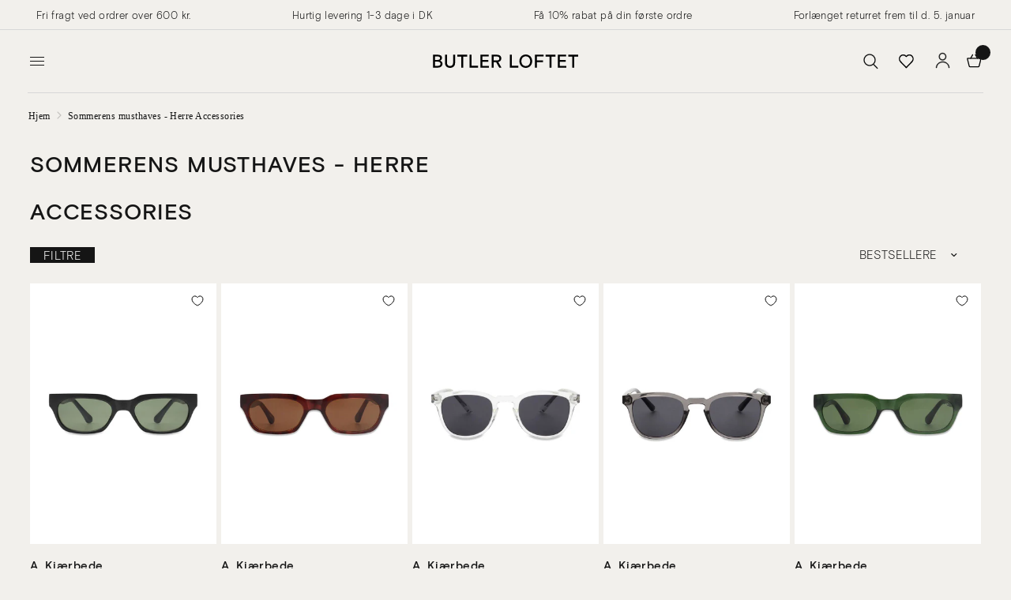

--- FILE ---
content_type: text/html; charset=utf-8
request_url: https://butler-loftet.dk/collections/sommerens-musthaves-herre-accessories
body_size: 34301
content:
<!doctype html><html class="no-js" lang="da" dir="ltr">
<head>
	<meta charset="utf-8">
	<meta http-equiv="X-UA-Compatible" content="IE=edge,chrome=1">
	<meta name="viewport" content="width=device-width, initial-scale=1, maximum-scale=5, viewport-fit=cover">
	<meta name="theme-color" content="#f2f0ec">
	<script type="application/ld+json">
  {
    "@context": "http://schema.org",
    "@type": "BreadcrumbList",
    "itemListElement": [{
        "@type": "ListItem",
        "position": 1,
        "name": "Hjem",
        "item": "https:\/\/butler-loftet.dk"
      }]
  }
  </script>
  <script type="application/javascript">
window.theme = {
    template: "collection",
    moneyFormat: "{{amount_no_decimals_with_comma_separator}} DKK",
    cart: {"note":null,"attributes":{},"original_total_price":0,"total_price":0,"total_discount":0,"total_weight":0.0,"item_count":0,"items":[],"requires_shipping":false,"currency":"DKK","items_subtotal_price":0,"cart_level_discount_applications":[],"checkout_charge_amount":0}
  };
</script>
  <script>
  window.dataLayer = window.dataLayer || [];

  window.dataLayer.push({
    
    
      'event': 'collectionDetails',
      collection: {"id":599827677526,"handle":"sommerens-musthaves-herre-accessories","title":"Sommerens musthaves - Herre Accessories","updated_at":"2025-10-31T13:43:33+01:00","body_html":"Opdater din sommer garderobe med at par enkle uundværlige accessories: cool solbriller og caps. Du kommer ikke uden om dem, når det bliver varmere. Udforsk vores udvalg af sommerens musthaves af accessories her på siden!","published_at":"2023-04-21T14:33:10+02:00","sort_order":"best-selling","template_suffix":"","disjunctive":false,"rules":[{"column":"tag","relation":"equals","condition":"sommer musthaves herre"},{"column":"tag","relation":"equals","condition":"men"},{"column":"variant_inventory","relation":"greater_than","condition":"0"},{"column":"product_metafield_definition","relation":"equals","condition":"false"}],"published_scope":"global"},
    
  });
</script>


	<link rel="canonical" href="https://butler-loftet.dk/collections/sommerens-musthaves-herre-accessories">
	<link rel="preconnect" href="https://cdn.shopify.com" crossorigin>
	<link rel="preload" as="style" href="//butler-loftet.dk/cdn/shop/t/414/assets/app.css?v=7082188041490705311760432246">

<link rel="preload" as="image" href="//butler-loftet.dk/cdn/shop/products/Bror-Black-A_-Kjaerbede_20x28_crop_center.jpg?v=1743796384" imagesrcset="//butler-loftet.dk/cdn/shop/products/Bror-Black-A_-Kjaerbede_375x525_crop_center.jpg?v=1743796384 375w,//butler-loftet.dk/cdn/shop/products/Bror-Black-A_-Kjaerbede_857x1200_crop_center.jpg?v=1743796384 857w" imagesizes="auto">


<link href="//butler-loftet.dk/cdn/shop/t/414/assets/vendor.min.js?v=157477036952821991051760432246" as="script" rel="preload">
<link href="//butler-loftet.dk/cdn/shop/t/414/assets/app.js?v=130716861978209815781760432246" as="script" rel="preload">
<link href="//butler-loftet.dk/cdn/shop/t/414/assets/slideshow.js?v=115107029526227389951760432246" as="script" rel="preload">

<script>
window.lazySizesConfig = window.lazySizesConfig || {};
window.lazySizesConfig.expand = 250;
window.lazySizesConfig.loadMode = 1;
window.lazySizesConfig.loadHidden = false;
</script>

	<link rel="icon" type="image/png" href="//butler-loftet.dk/cdn/shop/files/logo2_191a1bfb-dfe3-4b22-9e90-168b1ec4c7cd.png?crop=center&height=32&v=1711021949&width=32">

	<link href="//butler-loftet.dk/cdn/shop/t/414/assets/font.css?v=59638648557131710781760446985" rel="stylesheet" type="text/css" media="all" />

	<title>
	Sommerens musthaves - Herre Accessories &ndash; Butler Loftet
	</title>


	<meta name="description" content="Opdater din sommer garderobe med at par enkle uundværlige accessories: cool solbriller og caps. Du kommer ikke uden om dem, når det bliver varmere. Udforsk vores udvalg af sommerens musthaves af accessories her på siden!"><link rel="preconnect" href="https://fonts.shopifycdn.com" crossorigin>

<meta property="og:site_name" content="Butler Loftet">
<meta property="og:url" content="https://butler-loftet.dk/collections/sommerens-musthaves-herre-accessories">
<meta property="og:title" content="Sommerens musthaves - Herre Accessories">
<meta property="og:type" content="product.group">
<meta property="og:description" content="Opdater din sommer garderobe med at par enkle uundværlige accessories: cool solbriller og caps. Du kommer ikke uden om dem, når det bliver varmere. Udforsk vores udvalg af sommerens musthaves af accessories her på siden!"><meta name="twitter:card" content="summary_large_image">
<meta name="twitter:title" content="Sommerens musthaves - Herre Accessories">
<meta name="twitter:description" content="Opdater din sommer garderobe med at par enkle uundværlige accessories: cool solbriller og caps. Du kommer ikke uden om dem, når det bliver varmere. Udforsk vores udvalg af sommerens musthaves af accessories her på siden!">


	<style>
		@media (max-width: 767px) {
			
				#header .thb-header-mobile-left .mobile-toggle-wrapper .mobile-toggle,
				#header .thb-secondary-area {
					opacity: 0;
					height: 0;
					margin: 0;
					pointer-events: none;
					transition: all 0s;
					width: 0;
					min-width: 0;
				}
				#header .logolink {
					margin-left: auto;
					margin-right: auto;
				}
				.header>.row>.columns {
					min-height: 0 !important;
				}
			
		}
		@media (min-width: 768px) {
			.bottom-menu {
				display: none !important;
			}
		}
	</style>

	<link href="//butler-loftet.dk/cdn/shop/t/414/assets/app.css?v=7082188041490705311760432246" rel="stylesheet" type="text/css" media="all" />
	<link href="//butler-loftet.dk/cdn/shop/t/414/assets/variable.css?v=62805273312803647451760432246" rel="stylesheet" type="text/css" media="all" />

	<style data-shopify>
	@font-face {
  font-family: "Archivo Narrow";
  font-weight: 400;
  font-style: normal;
  font-display: swap;
  src: url("//butler-loftet.dk/cdn/fonts/archivo_narrow/archivonarrow_n4.5c3bab850a22055c235cf940f895d873a8689d70.woff2") format("woff2"),
       url("//butler-loftet.dk/cdn/fonts/archivo_narrow/archivonarrow_n4.ea12dd22d3319d164475c1d047ae8f973041a9ff.woff") format("woff");
}

@font-face {
  font-family: "Archivo Narrow";
  font-weight: 500;
  font-style: normal;
  font-display: swap;
  src: url("//butler-loftet.dk/cdn/fonts/archivo_narrow/archivonarrow_n5.d7d2ed7fbf03e65de95fbf4dd65b8f16594058a7.woff2") format("woff2"),
       url("//butler-loftet.dk/cdn/fonts/archivo_narrow/archivonarrow_n5.1b34a2bfca6fa7ceb43f421bf0098175c735e91b.woff") format("woff");
}

@font-face {
  font-family: "Archivo Narrow";
  font-weight: 600;
  font-style: normal;
  font-display: swap;
  src: url("//butler-loftet.dk/cdn/fonts/archivo_narrow/archivonarrow_n6.39db873f9e4e9c8ab7083354b267ce7500b7ee9e.woff2") format("woff2"),
       url("//butler-loftet.dk/cdn/fonts/archivo_narrow/archivonarrow_n6.997d285d710a777a602467368cc2fbd11a20033e.woff") format("woff");
}

@font-face {
  font-family: "Archivo Narrow";
  font-weight: 400;
  font-style: italic;
  font-display: swap;
  src: url("//butler-loftet.dk/cdn/fonts/archivo_narrow/archivonarrow_i4.59445c13f0e607542640c8a56f31dcd8ed680cfa.woff2") format("woff2"),
       url("//butler-loftet.dk/cdn/fonts/archivo_narrow/archivonarrow_i4.bbf26c99347034f8df1f87b08c4a929cfc5255c8.woff") format("woff");
}

@font-face {
  font-family: "Archivo Narrow";
  font-weight: 600;
  font-style: italic;
  font-display: swap;
  src: url("//butler-loftet.dk/cdn/fonts/archivo_narrow/archivonarrow_i6.21c69730cb55f9ff454529f520897ee241e78c97.woff2") format("woff2"),
       url("//butler-loftet.dk/cdn/fonts/archivo_narrow/archivonarrow_i6.6c25ccdf80ef4616ffdc61ea3e51d7ed480f0d13.woff") format("woff");
}


		

h1,h2,h3,h4,h5,h6,
	.h1,.h2,.h3,.h4,.h5,.h6,
	.logolink.text-logo,
	.heading-font,
	.h1-xlarge,
	.h1-large,
	.customer-addresses .my-address .address-index {
		/*font-style: normal;
		font-weight: 400;
		font-family: "Times New Roman", Times, serif;*/
	}
	h1,h2,.h1,.h2, .product-card-title {
		font-family: "basis-grotesque-medium", sans-serif;
	}
	h3,h4,h5,h6,.h3,.h4,.h5,.h6 {
		font-family: "basis-grotesque-light", sans-serif;
	}
	.basis-font {
		font-style: normal;
		font-family: "Times New Roman", Times, serif;
	}
	body,
	.body-font,
	.thb-product-detail .product-title {
		/*font-style: normal;
		font-weight: 400;
		font-family: "Archivo Narrow", sans-serif;*/
		font-family: "basis-grotesque-light", sans-serif;
	}
	.headfont {
		/*font-style: normal;
		font-weight: 400;
		font-family: "Archivo Narrow", sans-serif;*/
		font-family: "basis-grotesque-medium", sans-serif;
	}
	.bodyfont {
		/*font-style: normal;
		font-weight: 400;*/
		font-family: "basis-grotesque-light", sans-serif !important;
	}
	:root {
		--font-body-scale: 1.0;
		--font-body-line-height-scale: 1.0;
		--font-body-letter-spacing: 0.03em;
		--font-announcement-scale: 1.0;
		--font-heading-scale: 1.0;
		--font-heading-line-height-scale: 1.0;
		--font-heading-letter-spacing: 0.05em;
		--font-navigation-scale: 1.0;
		--font-product-title-scale: 1.0;
		--font-product-title-line-height-scale: 1.0;
		--button-letter-spacing: 0.02em;--bg-body: #f2f0ec;
			--bg-body-rgb: 242,240,236;
			--bg-body-darken: #ece9e3;
			--payment-terms-background-color: #f2f0ec;--color-body: #151515;
		  --color-body-rgb: 21,21,21;--color-accent: #151515;
			--color-accent-rgb: 21,21,21;--color-border: #d7d7d7;--color-form-border: #d7d7d7;--color-announcement-bar-text: #151515;--color-announcement-bar-bg: #f2f0ec;--color-header-bg: #f2f0ec;
			--color-header-bg-rgb: 242,240,236;--color-header-text: #151515;
			--color-header-text-rgb: 21,21,21;--color-header-links: #151515;--color-header-links-hover: #151515;--color-header-icons: #151515;--color-header-border: #d7d7d7;--solid-button-background: #151515;--solid-button-label: #ffffff;--outline-button-label: #151515;--color-price: #151515;--color-star: #FD9A52;--color-dots: #151515;--color-inventory-instock: #279A4B;--color-inventory-lowstock: #FB9E5B;--section-spacing-mobile: 50px;--section-spacing-desktop: 90px;--button-border-radius: 0px;--color-badge-text: #000000;--color-badge-sold-out: #ffffff;--color-badge-sale: #ffffff;--badge-corner-radius: 0px;--color-footer-text: #151515;
			--color-footer-text-rgb: 21,21,21;--color-footer-link: #151515;--color-footer-link-hover: #151515;--color-footer-border: #444444;
			--color-footer-border-rgb: 68,68,68;--color-footer-bg: #f2f0ec;}
</style>


	<script>
		window.theme = window.theme || {};
		theme = {
			settings: {
				money_with_currency_format:"{{amount_with_comma_separator}} kr",
				cart_drawer:false,
				product_id: false,
			},
			routes: {
				root_url: '/',
				cart_url: '/cart',
				cart_add_url: '/cart/add',
				search_url: '/search',
				cart_change_url: '/cart/change',
				cart_update_url: '/cart/update',
				predictive_search_url: '/search/suggest',
			},
			variantStrings: {
        addToCart: `Tilføj til kurv`,
        soldOut: `Udsolgt`,
        unavailable: `Ikke tilgængelig`,
      },
			strings: {
				requiresTerms: `Du skal acceptere salgsbetingelserne for at kunne betale`,
			}
		};
	</script>
	<script>window.performance && window.performance.mark && window.performance.mark('shopify.content_for_header.start');</script><meta name="facebook-domain-verification" content="97bxjby8vrhs2o5dha70a4qw84l90m">
<meta id="shopify-digital-wallet" name="shopify-digital-wallet" content="/62415601894/digital_wallets/dialog">
<meta name="shopify-checkout-api-token" content="609cfcaaa6a492ec5ad5bb927695ddcd">
<meta id="in-context-paypal-metadata" data-shop-id="62415601894" data-venmo-supported="false" data-environment="production" data-locale="en_US" data-paypal-v4="true" data-currency="DKK">
<link rel="alternate" type="application/atom+xml" title="Feed" href="/collections/sommerens-musthaves-herre-accessories.atom" />
<link rel="alternate" type="application/json+oembed" href="https://butler-loftet.dk/collections/sommerens-musthaves-herre-accessories.oembed">
<script async="async" src="/checkouts/internal/preloads.js?locale=da-DK"></script>
<script id="shopify-features" type="application/json">{"accessToken":"609cfcaaa6a492ec5ad5bb927695ddcd","betas":["rich-media-storefront-analytics"],"domain":"butler-loftet.dk","predictiveSearch":true,"shopId":62415601894,"locale":"da"}</script>
<script>var Shopify = Shopify || {};
Shopify.shop = "butler-studios-dk.myshopify.com";
Shopify.locale = "da";
Shopify.currency = {"active":"DKK","rate":"1.0"};
Shopify.country = "DK";
Shopify.theme = {"name":"Copy of Nyt design - oktober","id":188526985558,"schema_name":"BLR Theme","schema_version":"1.0.0","theme_store_id":null,"role":"main"};
Shopify.theme.handle = "null";
Shopify.theme.style = {"id":null,"handle":null};
Shopify.cdnHost = "butler-loftet.dk/cdn";
Shopify.routes = Shopify.routes || {};
Shopify.routes.root = "/";</script>
<script type="module">!function(o){(o.Shopify=o.Shopify||{}).modules=!0}(window);</script>
<script>!function(o){function n(){var o=[];function n(){o.push(Array.prototype.slice.apply(arguments))}return n.q=o,n}var t=o.Shopify=o.Shopify||{};t.loadFeatures=n(),t.autoloadFeatures=n()}(window);</script>
<script id="shop-js-analytics" type="application/json">{"pageType":"collection"}</script>
<script defer="defer" async type="module" src="//butler-loftet.dk/cdn/shopifycloud/shop-js/modules/v2/client.init-shop-cart-sync_CU_JLphy.da.esm.js"></script>
<script defer="defer" async type="module" src="//butler-loftet.dk/cdn/shopifycloud/shop-js/modules/v2/chunk.common_CFz8FXwZ.esm.js"></script>
<script type="module">
  await import("//butler-loftet.dk/cdn/shopifycloud/shop-js/modules/v2/client.init-shop-cart-sync_CU_JLphy.da.esm.js");
await import("//butler-loftet.dk/cdn/shopifycloud/shop-js/modules/v2/chunk.common_CFz8FXwZ.esm.js");

  window.Shopify.SignInWithShop?.initShopCartSync?.({"fedCMEnabled":true,"windoidEnabled":true});

</script>
<script>(function() {
  var isLoaded = false;
  function asyncLoad() {
    if (isLoaded) return;
    isLoaded = true;
    var urls = ["https:\/\/cdn.hextom.com\/js\/eventpromotionbar.js?shop=butler-studios-dk.myshopify.com","\/\/cdn.app.metorik.com\/js\/shopify\/mtk.js?shop=butler-studios-dk.myshopify.com"];
    for (var i = 0; i < urls.length; i++) {
      var s = document.createElement('script');
      s.type = 'text/javascript';
      s.async = true;
      s.src = urls[i];
      var x = document.getElementsByTagName('script')[0];
      x.parentNode.insertBefore(s, x);
    }
  };
  if(window.attachEvent) {
    window.attachEvent('onload', asyncLoad);
  } else {
    window.addEventListener('load', asyncLoad, false);
  }
})();</script>
<script id="__st">var __st={"a":62415601894,"offset":3600,"reqid":"70b20dfc-21c2-4067-841b-8837ab29db48-1762986052","pageurl":"butler-loftet.dk\/collections\/sommerens-musthaves-herre-accessories","u":"ae3e19c8a500","p":"collection","rtyp":"collection","rid":599827677526};</script>
<script>window.ShopifyPaypalV4VisibilityTracking = true;</script>
<script id="captcha-bootstrap">!function(){'use strict';const t='contact',e='account',n='new_comment',o=[[t,t],['blogs',n],['comments',n],[t,'customer']],c=[[e,'customer_login'],[e,'guest_login'],[e,'recover_customer_password'],[e,'create_customer']],r=t=>t.map((([t,e])=>`form[action*='/${t}']:not([data-nocaptcha='true']) input[name='form_type'][value='${e}']`)).join(','),a=t=>()=>t?[...document.querySelectorAll(t)].map((t=>t.form)):[];function s(){const t=[...o],e=r(t);return a(e)}const i='password',u='form_key',d=['recaptcha-v3-token','g-recaptcha-response','h-captcha-response',i],f=()=>{try{return window.sessionStorage}catch{return}},m='__shopify_v',_=t=>t.elements[u];function p(t,e,n=!1){try{const o=window.sessionStorage,c=JSON.parse(o.getItem(e)),{data:r}=function(t){const{data:e,action:n}=t;return t[m]||n?{data:e,action:n}:{data:t,action:n}}(c);for(const[e,n]of Object.entries(r))t.elements[e]&&(t.elements[e].value=n);n&&o.removeItem(e)}catch(o){console.error('form repopulation failed',{error:o})}}const l='form_type',E='cptcha';function T(t){t.dataset[E]=!0}const w=window,h=w.document,L='Shopify',v='ce_forms',y='captcha';let A=!1;((t,e)=>{const n=(g='f06e6c50-85a8-45c8-87d0-21a2b65856fe',I='https://cdn.shopify.com/shopifycloud/storefront-forms-hcaptcha/ce_storefront_forms_captcha_hcaptcha.v1.5.2.iife.js',D={infoText:'Beskyttet af hCaptcha',privacyText:'Beskyttelse af persondata',termsText:'Vilkår'},(t,e,n)=>{const o=w[L][v],c=o.bindForm;if(c)return c(t,g,e,D).then(n);var r;o.q.push([[t,g,e,D],n]),r=I,A||(h.body.append(Object.assign(h.createElement('script'),{id:'captcha-provider',async:!0,src:r})),A=!0)});var g,I,D;w[L]=w[L]||{},w[L][v]=w[L][v]||{},w[L][v].q=[],w[L][y]=w[L][y]||{},w[L][y].protect=function(t,e){n(t,void 0,e),T(t)},Object.freeze(w[L][y]),function(t,e,n,w,h,L){const[v,y,A,g]=function(t,e,n){const i=e?o:[],u=t?c:[],d=[...i,...u],f=r(d),m=r(i),_=r(d.filter((([t,e])=>n.includes(e))));return[a(f),a(m),a(_),s()]}(w,h,L),I=t=>{const e=t.target;return e instanceof HTMLFormElement?e:e&&e.form},D=t=>v().includes(t);t.addEventListener('submit',(t=>{const e=I(t);if(!e)return;const n=D(e)&&!e.dataset.hcaptchaBound&&!e.dataset.recaptchaBound,o=_(e),c=g().includes(e)&&(!o||!o.value);(n||c)&&t.preventDefault(),c&&!n&&(function(t){try{if(!f())return;!function(t){const e=f();if(!e)return;const n=_(t);if(!n)return;const o=n.value;o&&e.removeItem(o)}(t);const e=Array.from(Array(32),(()=>Math.random().toString(36)[2])).join('');!function(t,e){_(t)||t.append(Object.assign(document.createElement('input'),{type:'hidden',name:u})),t.elements[u].value=e}(t,e),function(t,e){const n=f();if(!n)return;const o=[...t.querySelectorAll(`input[type='${i}']`)].map((({name:t})=>t)),c=[...d,...o],r={};for(const[a,s]of new FormData(t).entries())c.includes(a)||(r[a]=s);n.setItem(e,JSON.stringify({[m]:1,action:t.action,data:r}))}(t,e)}catch(e){console.error('failed to persist form',e)}}(e),e.submit())}));const S=(t,e)=>{t&&!t.dataset[E]&&(n(t,e.some((e=>e===t))),T(t))};for(const o of['focusin','change'])t.addEventListener(o,(t=>{const e=I(t);D(e)&&S(e,y())}));const B=e.get('form_key'),M=e.get(l),P=B&&M;t.addEventListener('DOMContentLoaded',(()=>{const t=y();if(P)for(const e of t)e.elements[l].value===M&&p(e,B);[...new Set([...A(),...v().filter((t=>'true'===t.dataset.shopifyCaptcha))])].forEach((e=>S(e,t)))}))}(h,new URLSearchParams(w.location.search),n,t,e,['guest_login'])})(!0,!0)}();</script>
<script integrity="sha256-52AcMU7V7pcBOXWImdc/TAGTFKeNjmkeM1Pvks/DTgc=" data-source-attribution="shopify.loadfeatures" defer="defer" src="//butler-loftet.dk/cdn/shopifycloud/storefront/assets/storefront/load_feature-81c60534.js" crossorigin="anonymous"></script>
<script data-source-attribution="shopify.dynamic_checkout.dynamic.init">var Shopify=Shopify||{};Shopify.PaymentButton=Shopify.PaymentButton||{isStorefrontPortableWallets:!0,init:function(){window.Shopify.PaymentButton.init=function(){};var t=document.createElement("script");t.src="https://butler-loftet.dk/cdn/shopifycloud/portable-wallets/latest/portable-wallets.da.js",t.type="module",document.head.appendChild(t)}};
</script>
<script data-source-attribution="shopify.dynamic_checkout.buyer_consent">
  function portableWalletsHideBuyerConsent(e){var t=document.getElementById("shopify-buyer-consent"),n=document.getElementById("shopify-subscription-policy-button");t&&n&&(t.classList.add("hidden"),t.setAttribute("aria-hidden","true"),n.removeEventListener("click",e))}function portableWalletsShowBuyerConsent(e){var t=document.getElementById("shopify-buyer-consent"),n=document.getElementById("shopify-subscription-policy-button");t&&n&&(t.classList.remove("hidden"),t.removeAttribute("aria-hidden"),n.addEventListener("click",e))}window.Shopify?.PaymentButton&&(window.Shopify.PaymentButton.hideBuyerConsent=portableWalletsHideBuyerConsent,window.Shopify.PaymentButton.showBuyerConsent=portableWalletsShowBuyerConsent);
</script>
<script data-source-attribution="shopify.dynamic_checkout.cart.bootstrap">document.addEventListener("DOMContentLoaded",(function(){function t(){return document.querySelector("shopify-accelerated-checkout-cart, shopify-accelerated-checkout")}if(t())Shopify.PaymentButton.init();else{new MutationObserver((function(e,n){t()&&(Shopify.PaymentButton.init(),n.disconnect())})).observe(document.body,{childList:!0,subtree:!0})}}));
</script>
<link id="shopify-accelerated-checkout-styles" rel="stylesheet" media="screen" href="https://butler-loftet.dk/cdn/shopifycloud/portable-wallets/latest/accelerated-checkout-backwards-compat.css" crossorigin="anonymous">
<style id="shopify-accelerated-checkout-cart">
        #shopify-buyer-consent {
  margin-top: 1em;
  display: inline-block;
  width: 100%;
}

#shopify-buyer-consent.hidden {
  display: none;
}

#shopify-subscription-policy-button {
  background: none;
  border: none;
  padding: 0;
  text-decoration: underline;
  font-size: inherit;
  cursor: pointer;
}

#shopify-subscription-policy-button::before {
  box-shadow: none;
}

      </style>

<script>window.performance && window.performance.mark && window.performance.mark('shopify.content_for_header.end');</script> <!-- Header hook for plugins -->

	<script>document.documentElement.className = document.documentElement.className.replace('no-js', 'js');</script><script>

window.dataLayer = window.dataLayer || [];

function gtag(){ dataLayer.push(arguments); }

// Set default consent to 'denied' as a placeholder

// Determine actual values based on customer's own requirements

gtag('consent', 'default', {

'ad_storage': 'denied',

'ad_user_data': 'denied',

'ad_personalization': 'denied',

'analytics_storage': 'denied',

'wait_for_update': 500

});

gtag('set', 'ads_data_redaction', true);

</script>

 







<script>
const addCookieInformationConsentScript = () => {
const consentScript = document.createElement('script');
consentScript.setAttribute('src','https://policy.app.cookieinformation.com/uc.js');
consentScript.setAttribute('data-culture', 'DA');
consentScript.setAttribute('data-gcm-version', '2.0');
consentScript.id = 'CookieConsent';
document.head.appendChild(consentScript);
};

const setupListenerForConsentGathering = () => {
window.addEventListener("CookieInformationConsentGiven", () => {
let consent = {};
let consentSignals = {};

if (window.CookieInformation) {
consent = window.CookieInformation._getCookieValue('CookieInformationConsent');
consent = JSON.parse(consent);

if (consent) {
consentSignals = consent.consents_approved || [];
consentSignals = consentSignals.reduce((acc,curr)=> (acc[curr]=true,acc),{});
}
}

customerPrivacyAPIReady = setInterval(() => {
if (window.Shopify.customerPrivacy) {
clearInterval(customerPrivacyAPIReady);
window.Shopify.customerPrivacy.setTrackingConsent(
{
"analytics": consentSignals['cookie_cat_statistic'] || false,
"marketing": consentSignals['cookie_cat_marketing'] || false,
"preferences": consentSignals['cookie_cat_functional'] || false,
"sale_of_data": consentSignals['cookie_cat_marketing'] || false,
},
() => console.log("Cookie Information: consent gathered"),
);
}
}, 100);
});
};

window.Shopify.loadFeatures(
[
{
name: 'consent-tracking-api',
version: '0.1',
},
],
error => {
if (error) {
throw error; 
}
setupListenerForConsentGathering();
addCookieInformationConsentScript(); 
}
);

</script>

 

<script id="CookieConsent" type="text/javascript" data-culture="DA" src="https://policy.app.cookieinformation.com/uc.js" data-gcm-version="2.0"></script>

<script src="https://tag.heylink.com/72cade09-279b-4b60-8776-f00b2bfb344e/script.js" defer></script>

<!-- TrustBox script -->
<script type="text/javascript" src="//widget.trustpilot.com/bootstrap/v5/tp.widget.bootstrap.min.js" async></script>
<!-- End TrustBox script -->
<!-- Start of Clerk.io E-commerce Personalisation tool - www.clerk.io -->
<script type="text/javascript">
(function(w,d){
  var e=d.createElement('script');e.type='text/javascript';e.async=true;
  e.src=(d.location.protocol=='https:'?'https':'http')+'://cdn.clerk.io/clerk.js';
  var s=d.getElementsByTagName('script')[0];s.parentNode.insertBefore(e,s);
  w.__clerk_q=w.__clerk_q||[];w.Clerk=w.Clerk||function(){w.__clerk_q.push(arguments)};
})(window,document);

Clerk('config', {
    key: 'gkkctudB8ygGMVWmgEBiF3ZjfRnWCXFM'
});
</script>
<!-- End of Clerk.io E-commerce Personalisation tool - www.clerk.io -->

	<script src="//butler-loftet.dk/cdn/shop/t/414/assets/jquery-min.js?v=60938658743091704111760432246"></script>
<script src=//butler-loftet.dk/cdn/shop/t/414/assets/autoadd.js?v=151428175959456057051760432246></script>
  <style data-shopify>
    .cart-items .donation_cart {
      display: none !important; 
    }
  </style>



  


<!--ADD ITEM BY URL-->



<!--ADD ITEM BY URL-->

<!--update cart items-->
<script>
$(document).ready(function() {
    // Function to get the cart count, excluding a specific product
    function getCartCount() {
        $.ajax({
            type: 'GET',
            url: '/cart.js', // Shopify API endpoint for fetching cart information
            dataType: 'json',
            success: function(cart) {
                // Filter out the specific product from the cart items
                var excludedProductId = 8109643989222; // Replace with the ID of the product you want to exclude
                var itemCount = cart.items.reduce(function(total, item) {
                    // Check if the item's ID is not the excluded product ID
                    if (item.product_id !== excludedProductId) {
                        return total + item.quantity;
                    } else {
                        return total;
                    }
                }, 0);
                // Update the UI with the item count
                $('.cart-total-item-count').text(itemCount);
            }
        });
    }

    // Call the function initially to show the count on page load
    getCartCount();

    // Bind AJAX call to the click event of the add to cart button
    $('.single-add-to-cart-button').on('click', function() {
        Clerk('content', '.clerk_drawer');
        $.ajax({
            type: 'POST',
            url: '/cart/add.js', // Shopify API endpoint for adding an item to the cart
            data: $(this).closest('form').serialize(), // Serialize the form data
            dataType: 'json',
            success: function() {
                // After the item is successfully added to the cart, update the cart count
                getCartCount();
            }
        });
    });
});
</script>
<!--update cart items-->

    
      <!-- Start of Clerk.io E-commerce Personalisation tool - www.clerk.io -->
<script type="text/javascript">
    (function (w, d) {
        var e = d.createElement('script'); e.type = 'text/javascript'; e.async = true;
        e.src = (d.location.protocol == 'https:' ? 'https' : 'http') + '://cdn.clerk.io/clerk.js';
        var s = d.getElementsByTagName('script')[0]; s.parentNode.insertBefore(e, s);
        w.__clerk_q = w.__clerk_q || []; w.Clerk = w.Clerk || function () { w.__clerk_q.push(arguments) };
    })(window, document);
    
    let publicKey = 'gkkctudB8ygGMVWmgEBiF3ZjfRnWCXFM';
    
    Clerk('config', {
        key: publicKey,
        formatters: {
            currency_converter: function (price) {
                var converted_price = (price * Shopify.currency.rate);
                return (converted_price).toString();
            }
        },
        globals: {
            currency_iso: 'DKK',
            currency_symbol: 'kr.'
        }
    });

    

    document.addEventListener('DOMContentLoaded', (e) => {
        (async function fetchVisitorId() {
          let visitorId = window.sessionStorage.getItem('visitor_id');
          try {
            if (!visitorId) {
              const response = await fetch(`https://api.clerk.io/v2/misc/visitor_id?key=${publicKey}&visitor=auto`);
              const data = await response.json();
              visitorId = data.visitor;
              window.sessionStorage.setItem('visitor_id', data.visitor);
            }
            Clerk('config', {
              visitor: visitorId,
            });
          } catch (error) {
            console.error('Error:', error);
          } finally {
            window.Shopify.analytics.publish('clerk_pixel_context', {
              localeApiKey: publicKey,
              visitor: visitorId,
            });
          }
        })();
      });
</script>
<!-- End of Clerk.io E-commerce Personalisation tool - www.clerk.io -->
    

	<!-- BEGIN app block: shopify://apps/geo-pro-geolocation/blocks/geopro/16fc5313-7aee-4e90-ac95-f50fc7c8b657 --><!-- This snippet is used to load Geo:Pro data on the storefront -->
<meta class='geo-ip' content='[base64]/[base64]'>
<!-- This snippet initializes the plugin -->
<script>
  try {
    const loadGeoPro=()=>{let e=e=>{if(!e||e.isCrawler||"success"!==e.message){window.geopro_cancel="1";return}let o=e.isAdmin?"el-geoip-location-admin":"el-geoip-location",s=Date.now()+864e5;localStorage.setItem(o,JSON.stringify({value:e.data,expires:s})),e.isAdmin&&localStorage.setItem("el-geoip-admin",JSON.stringify({value:"1",expires:s}))},o=new XMLHttpRequest;o.open("GET","https://geo.geoproapp.com?x-api-key=91e359ab7-2b63-539e-1de2-c4bf731367a7",!0),o.responseType="json",o.onload=()=>e(200===o.status?o.response:null),o.send()},load=!["el-geoip-location-admin","el-geoip-location"].some(e=>{try{let o=JSON.parse(localStorage.getItem(e));return o&&o.expires>Date.now()}catch(s){return!1}});load&&loadGeoPro();
  } catch(e) {
    console.warn('Geo:Pro error', e);
    window.geopro_cancel = '1';
  }
</script>

<!-- END app block --><!-- BEGIN app block: shopify://apps/klaviyo-email-marketing-sms/blocks/klaviyo-onsite-embed/2632fe16-c075-4321-a88b-50b567f42507 -->












  <script async src="https://static.klaviyo.com/onsite/js/T6mz6C/klaviyo.js?company_id=T6mz6C"></script>
  <script>!function(){if(!window.klaviyo){window._klOnsite=window._klOnsite||[];try{window.klaviyo=new Proxy({},{get:function(n,i){return"push"===i?function(){var n;(n=window._klOnsite).push.apply(n,arguments)}:function(){for(var n=arguments.length,o=new Array(n),w=0;w<n;w++)o[w]=arguments[w];var t="function"==typeof o[o.length-1]?o.pop():void 0,e=new Promise((function(n){window._klOnsite.push([i].concat(o,[function(i){t&&t(i),n(i)}]))}));return e}}})}catch(n){window.klaviyo=window.klaviyo||[],window.klaviyo.push=function(){var n;(n=window._klOnsite).push.apply(n,arguments)}}}}();</script>

  




  <script>
    window.klaviyoReviewsProductDesignMode = false
  </script>







<!-- END app block --><!-- BEGIN app block: shopify://apps/stape-conversion-tracking/blocks/gtm/7e13c847-7971-409d-8fe0-29ec14d5f048 --><script>
  window.lsData = {};
  window.dataLayer = window.dataLayer || [];
  window.addEventListener("message", (event) => {
    if (event.data?.event) {
      window.dataLayer.push(event.data);
    }
  });
  window.dataShopStape = {
    shop: "butler-loftet.dk",
    shopId: "62415601894",
  }
</script>

<!-- END app block --><script src="https://cdn.shopify.com/extensions/8f4c285c-ad21-4b22-bd70-3c71b425bc9f/geo-pro-geolocation-178/assets/easylocation-storefront.min.js" type="text/javascript" defer="defer"></script>
<script src="https://cdn.shopify.com/extensions/019a5a15-d70e-774d-b0b6-d32fcbb464fa/stape-remix-21/assets/widget.js" type="text/javascript" defer="defer"></script>
<link href="https://monorail-edge.shopifysvc.com" rel="dns-prefetch">
<script>(function(){if ("sendBeacon" in navigator && "performance" in window) {try {var session_token_from_headers = performance.getEntriesByType('navigation')[0].serverTiming.find(x => x.name == '_s').description;} catch {var session_token_from_headers = undefined;}var session_cookie_matches = document.cookie.match(/_shopify_s=([^;]*)/);var session_token_from_cookie = session_cookie_matches && session_cookie_matches.length === 2 ? session_cookie_matches[1] : "";var session_token = session_token_from_headers || session_token_from_cookie || "";function handle_abandonment_event(e) {var entries = performance.getEntries().filter(function(entry) {return /monorail-edge.shopifysvc.com/.test(entry.name);});if (!window.abandonment_tracked && entries.length === 0) {window.abandonment_tracked = true;var currentMs = Date.now();var navigation_start = performance.timing.navigationStart;var payload = {shop_id: 62415601894,url: window.location.href,navigation_start,duration: currentMs - navigation_start,session_token,page_type: "collection"};window.navigator.sendBeacon("https://monorail-edge.shopifysvc.com/v1/produce", JSON.stringify({schema_id: "online_store_buyer_site_abandonment/1.1",payload: payload,metadata: {event_created_at_ms: currentMs,event_sent_at_ms: currentMs}}));}}window.addEventListener('pagehide', handle_abandonment_event);}}());</script>
<script id="web-pixels-manager-setup">(function e(e,d,r,n,o){if(void 0===o&&(o={}),!Boolean(null===(a=null===(i=window.Shopify)||void 0===i?void 0:i.analytics)||void 0===a?void 0:a.replayQueue)){var i,a;window.Shopify=window.Shopify||{};var t=window.Shopify;t.analytics=t.analytics||{};var s=t.analytics;s.replayQueue=[],s.publish=function(e,d,r){return s.replayQueue.push([e,d,r]),!0};try{self.performance.mark("wpm:start")}catch(e){}var l=function(){var e={modern:/Edge?\/(1{2}[4-9]|1[2-9]\d|[2-9]\d{2}|\d{4,})\.\d+(\.\d+|)|Firefox\/(1{2}[4-9]|1[2-9]\d|[2-9]\d{2}|\d{4,})\.\d+(\.\d+|)|Chrom(ium|e)\/(9{2}|\d{3,})\.\d+(\.\d+|)|(Maci|X1{2}).+ Version\/(15\.\d+|(1[6-9]|[2-9]\d|\d{3,})\.\d+)([,.]\d+|)( \(\w+\)|)( Mobile\/\w+|) Safari\/|Chrome.+OPR\/(9{2}|\d{3,})\.\d+\.\d+|(CPU[ +]OS|iPhone[ +]OS|CPU[ +]iPhone|CPU IPhone OS|CPU iPad OS)[ +]+(15[._]\d+|(1[6-9]|[2-9]\d|\d{3,})[._]\d+)([._]\d+|)|Android:?[ /-](13[3-9]|1[4-9]\d|[2-9]\d{2}|\d{4,})(\.\d+|)(\.\d+|)|Android.+Firefox\/(13[5-9]|1[4-9]\d|[2-9]\d{2}|\d{4,})\.\d+(\.\d+|)|Android.+Chrom(ium|e)\/(13[3-9]|1[4-9]\d|[2-9]\d{2}|\d{4,})\.\d+(\.\d+|)|SamsungBrowser\/([2-9]\d|\d{3,})\.\d+/,legacy:/Edge?\/(1[6-9]|[2-9]\d|\d{3,})\.\d+(\.\d+|)|Firefox\/(5[4-9]|[6-9]\d|\d{3,})\.\d+(\.\d+|)|Chrom(ium|e)\/(5[1-9]|[6-9]\d|\d{3,})\.\d+(\.\d+|)([\d.]+$|.*Safari\/(?![\d.]+ Edge\/[\d.]+$))|(Maci|X1{2}).+ Version\/(10\.\d+|(1[1-9]|[2-9]\d|\d{3,})\.\d+)([,.]\d+|)( \(\w+\)|)( Mobile\/\w+|) Safari\/|Chrome.+OPR\/(3[89]|[4-9]\d|\d{3,})\.\d+\.\d+|(CPU[ +]OS|iPhone[ +]OS|CPU[ +]iPhone|CPU IPhone OS|CPU iPad OS)[ +]+(10[._]\d+|(1[1-9]|[2-9]\d|\d{3,})[._]\d+)([._]\d+|)|Android:?[ /-](13[3-9]|1[4-9]\d|[2-9]\d{2}|\d{4,})(\.\d+|)(\.\d+|)|Mobile Safari.+OPR\/([89]\d|\d{3,})\.\d+\.\d+|Android.+Firefox\/(13[5-9]|1[4-9]\d|[2-9]\d{2}|\d{4,})\.\d+(\.\d+|)|Android.+Chrom(ium|e)\/(13[3-9]|1[4-9]\d|[2-9]\d{2}|\d{4,})\.\d+(\.\d+|)|Android.+(UC? ?Browser|UCWEB|U3)[ /]?(15\.([5-9]|\d{2,})|(1[6-9]|[2-9]\d|\d{3,})\.\d+)\.\d+|SamsungBrowser\/(5\.\d+|([6-9]|\d{2,})\.\d+)|Android.+MQ{2}Browser\/(14(\.(9|\d{2,})|)|(1[5-9]|[2-9]\d|\d{3,})(\.\d+|))(\.\d+|)|K[Aa][Ii]OS\/(3\.\d+|([4-9]|\d{2,})\.\d+)(\.\d+|)/},d=e.modern,r=e.legacy,n=navigator.userAgent;return n.match(d)?"modern":n.match(r)?"legacy":"unknown"}(),u="modern"===l?"modern":"legacy",c=(null!=n?n:{modern:"",legacy:""})[u],f=function(e){return[e.baseUrl,"/wpm","/b",e.hashVersion,"modern"===e.buildTarget?"m":"l",".js"].join("")}({baseUrl:d,hashVersion:r,buildTarget:u}),m=function(e){var d=e.version,r=e.bundleTarget,n=e.surface,o=e.pageUrl,i=e.monorailEndpoint;return{emit:function(e){var a=e.status,t=e.errorMsg,s=(new Date).getTime(),l=JSON.stringify({metadata:{event_sent_at_ms:s},events:[{schema_id:"web_pixels_manager_load/3.1",payload:{version:d,bundle_target:r,page_url:o,status:a,surface:n,error_msg:t},metadata:{event_created_at_ms:s}}]});if(!i)return console&&console.warn&&console.warn("[Web Pixels Manager] No Monorail endpoint provided, skipping logging."),!1;try{return self.navigator.sendBeacon.bind(self.navigator)(i,l)}catch(e){}var u=new XMLHttpRequest;try{return u.open("POST",i,!0),u.setRequestHeader("Content-Type","text/plain"),u.send(l),!0}catch(e){return console&&console.warn&&console.warn("[Web Pixels Manager] Got an unhandled error while logging to Monorail."),!1}}}}({version:r,bundleTarget:l,surface:e.surface,pageUrl:self.location.href,monorailEndpoint:e.monorailEndpoint});try{o.browserTarget=l,function(e){var d=e.src,r=e.async,n=void 0===r||r,o=e.onload,i=e.onerror,a=e.sri,t=e.scriptDataAttributes,s=void 0===t?{}:t,l=document.createElement("script"),u=document.querySelector("head"),c=document.querySelector("body");if(l.async=n,l.src=d,a&&(l.integrity=a,l.crossOrigin="anonymous"),s)for(var f in s)if(Object.prototype.hasOwnProperty.call(s,f))try{l.dataset[f]=s[f]}catch(e){}if(o&&l.addEventListener("load",o),i&&l.addEventListener("error",i),u)u.appendChild(l);else{if(!c)throw new Error("Did not find a head or body element to append the script");c.appendChild(l)}}({src:f,async:!0,onload:function(){if(!function(){var e,d;return Boolean(null===(d=null===(e=window.Shopify)||void 0===e?void 0:e.analytics)||void 0===d?void 0:d.initialized)}()){var d=window.webPixelsManager.init(e)||void 0;if(d){var r=window.Shopify.analytics;r.replayQueue.forEach((function(e){var r=e[0],n=e[1],o=e[2];d.publishCustomEvent(r,n,o)})),r.replayQueue=[],r.publish=d.publishCustomEvent,r.visitor=d.visitor,r.initialized=!0}}},onerror:function(){return m.emit({status:"failed",errorMsg:"".concat(f," has failed to load")})},sri:function(e){var d=/^sha384-[A-Za-z0-9+/=]+$/;return"string"==typeof e&&d.test(e)}(c)?c:"",scriptDataAttributes:o}),m.emit({status:"loading"})}catch(e){m.emit({status:"failed",errorMsg:(null==e?void 0:e.message)||"Unknown error"})}}})({shopId: 62415601894,storefrontBaseUrl: "https://butler-loftet.dk",extensionsBaseUrl: "https://extensions.shopifycdn.com/cdn/shopifycloud/web-pixels-manager",monorailEndpoint: "https://monorail-edge.shopifysvc.com/unstable/produce_batch",surface: "storefront-renderer",enabledBetaFlags: ["2dca8a86"],webPixelsConfigList: [{"id":"3035595094","configuration":"{\"accountID\":\"T6mz6C\",\"webPixelConfig\":\"eyJlbmFibGVBZGRlZFRvQ2FydEV2ZW50cyI6IHRydWV9\"}","eventPayloadVersion":"v1","runtimeContext":"STRICT","scriptVersion":"9a3e1117c25e3d7955a2b89bcfe1cdfd","type":"APP","apiClientId":123074,"privacyPurposes":["ANALYTICS","MARKETING"],"dataSharingAdjustments":{"protectedCustomerApprovalScopes":["read_customer_address","read_customer_email","read_customer_name","read_customer_personal_data","read_customer_phone"]}},{"id":"2109145430","configuration":"{\"accountID\":\"62415601894\"}","eventPayloadVersion":"v1","runtimeContext":"STRICT","scriptVersion":"9ef2907c40020ce05d33cad6e8fafcb4","type":"APP","apiClientId":10250649601,"privacyPurposes":[],"dataSharingAdjustments":{"protectedCustomerApprovalScopes":["read_customer_address","read_customer_email","read_customer_name","read_customer_personal_data","read_customer_phone"]}},{"id":"832635222","configuration":"{\"pixelCode\":\"CBHR39BC77U39AG7AEV0\"}","eventPayloadVersion":"v1","runtimeContext":"STRICT","scriptVersion":"22e92c2ad45662f435e4801458fb78cc","type":"APP","apiClientId":4383523,"privacyPurposes":["ANALYTICS","MARKETING","SALE_OF_DATA"],"dataSharingAdjustments":{"protectedCustomerApprovalScopes":["read_customer_address","read_customer_email","read_customer_name","read_customer_personal_data","read_customer_phone"]}},{"id":"168362326","configuration":"{\"tagID\":\"2613082636345\"}","eventPayloadVersion":"v1","runtimeContext":"STRICT","scriptVersion":"18031546ee651571ed29edbe71a3550b","type":"APP","apiClientId":3009811,"privacyPurposes":["ANALYTICS","MARKETING","SALE_OF_DATA"],"dataSharingAdjustments":{"protectedCustomerApprovalScopes":["read_customer_address","read_customer_email","read_customer_name","read_customer_personal_data","read_customer_phone"]}},{"id":"214106454","eventPayloadVersion":"1","runtimeContext":"LAX","scriptVersion":"1","type":"CUSTOM","privacyPurposes":["ANALYTICS","MARKETING","SALE_OF_DATA"],"name":"clerk.io"},{"id":"221610326","eventPayloadVersion":"1","runtimeContext":"LAX","scriptVersion":"1","type":"CUSTOM","privacyPurposes":[],"name":"Stape dataLayer"},{"id":"shopify-app-pixel","configuration":"{}","eventPayloadVersion":"v1","runtimeContext":"STRICT","scriptVersion":"0450","apiClientId":"shopify-pixel","type":"APP","privacyPurposes":["ANALYTICS","MARKETING"]},{"id":"shopify-custom-pixel","eventPayloadVersion":"v1","runtimeContext":"LAX","scriptVersion":"0450","apiClientId":"shopify-pixel","type":"CUSTOM","privacyPurposes":["ANALYTICS","MARKETING"]}],isMerchantRequest: false,initData: {"shop":{"name":"Butler Loftet","paymentSettings":{"currencyCode":"DKK"},"myshopifyDomain":"butler-studios-dk.myshopify.com","countryCode":"DK","storefrontUrl":"https:\/\/butler-loftet.dk"},"customer":null,"cart":null,"checkout":null,"productVariants":[],"purchasingCompany":null},},"https://butler-loftet.dk/cdn","ae1676cfwd2530674p4253c800m34e853cb",{"modern":"","legacy":""},{"shopId":"62415601894","storefrontBaseUrl":"https:\/\/butler-loftet.dk","extensionBaseUrl":"https:\/\/extensions.shopifycdn.com\/cdn\/shopifycloud\/web-pixels-manager","surface":"storefront-renderer","enabledBetaFlags":"[\"2dca8a86\"]","isMerchantRequest":"false","hashVersion":"ae1676cfwd2530674p4253c800m34e853cb","publish":"custom","events":"[[\"page_viewed\",{}],[\"collection_viewed\",{\"collection\":{\"id\":\"599827677526\",\"title\":\"Sommerens musthaves - Herre Accessories\",\"productVariants\":[{\"price\":{\"amount\":200.0,\"currencyCode\":\"DKK\"},\"product\":{\"title\":\"Bror - Black\",\"vendor\":\"A. Kjærbede\",\"id\":\"7749775229158\",\"untranslatedTitle\":\"Bror - Black\",\"url\":\"\/products\/7432395-bror-black\",\"type\":\"Sunglasses\"},\"id\":\"42826199007462\",\"image\":{\"src\":\"\/\/butler-loftet.dk\/cdn\/shop\/products\/Bror-Black-A_-Kjaerbede.jpg?v=1743796384\"},\"sku\":\"738_KL2108_BLACK_OneSize\",\"title\":\"ONE SIZE\",\"untranslatedTitle\":\"ONE SIZE\"},{\"price\":{\"amount\":200.0,\"currencyCode\":\"DKK\"},\"product\":{\"title\":\"Bror - Brown\/Demi Light Brown Transpa\",\"vendor\":\"A. Kjærbede\",\"id\":\"7749775065318\",\"untranslatedTitle\":\"Bror - Brown\/Demi Light Brown Transpa\",\"url\":\"\/products\/7432394-bror-brown-demi-light-brown-transpa\",\"type\":\"Sunglasses\"},\"id\":\"42826198024422\",\"image\":{\"src\":\"\/\/butler-loftet.dk\/cdn\/shop\/files\/Bror-BrownDemi-Light-Brown-Transpa-A_-Kjaerbede.jpg?v=1743796371\"},\"sku\":\"738_KL2108_BROWN\/DEMILIGHTBROWNTRANSPA_OneSize\",\"title\":\"ONE SIZE\",\"untranslatedTitle\":\"ONE SIZE\"},{\"price\":{\"amount\":200.0,\"currencyCode\":\"DKK\"},\"product\":{\"title\":\"Bate - Crystal\",\"vendor\":\"A. Kjærbede\",\"id\":\"7749774147814\",\"untranslatedTitle\":\"Bate - Crystal\",\"url\":\"\/products\/7431996-bate-crystal\",\"type\":\"Sunglasses\"},\"id\":\"42826197041382\",\"image\":{\"src\":\"\/\/butler-loftet.dk\/cdn\/shop\/products\/Bate-Crystal-A_-Kjaerbede.jpg?v=1743882743\"},\"sku\":\"738_KL1910_CRYSTAL_OneSize\",\"title\":\"ONE SIZE\",\"untranslatedTitle\":\"ONE SIZE\"},{\"price\":{\"amount\":200.0,\"currencyCode\":\"DKK\"},\"product\":{\"title\":\"Bate - Grey Transparent\",\"vendor\":\"A. Kjærbede\",\"id\":\"7749774180582\",\"untranslatedTitle\":\"Bate - Grey Transparent\",\"url\":\"\/products\/7432000-bate-grey-transparent\",\"type\":\"Sunglasses\"},\"id\":\"42826197074150\",\"image\":{\"src\":\"\/\/butler-loftet.dk\/cdn\/shop\/products\/Bate-Grey-Transparent-A_-Kjaerbede.jpg?v=1743796365\"},\"sku\":\"738_KL1910_GREYTRANSPARENT_OneSize\",\"title\":\"ONE SIZE\",\"untranslatedTitle\":\"ONE SIZE\"},{\"price\":{\"amount\":200.0,\"currencyCode\":\"DKK\"},\"product\":{\"title\":\"Bror - Dark Green Transparent\",\"vendor\":\"A. Kjærbede\",\"id\":\"7749774999782\",\"untranslatedTitle\":\"Bror - Dark Green Transparent\",\"url\":\"\/products\/7432393-bror-dark-green-transparent\",\"type\":\"Sunglasses\"},\"id\":\"42826197926118\",\"image\":{\"src\":\"\/\/butler-loftet.dk\/cdn\/shop\/files\/Bror-Dark-Green-Transparent-A_-Kjaerbede.jpg?v=1744228841\"},\"sku\":\"738_KL2108_DARKGREENTRANSPARENT_OneSize\",\"title\":\"ONE SIZE\",\"untranslatedTitle\":\"ONE SIZE\"},{\"price\":{\"amount\":200.0,\"currencyCode\":\"DKK\"},\"product\":{\"title\":\"Marvin - Demi Tortoise\",\"vendor\":\"A. Kjærbede\",\"id\":\"7750277202150\",\"untranslatedTitle\":\"Marvin - Demi Tortoise\",\"url\":\"\/products\/7435931-marvin-demi-tortoise\",\"type\":\"Sunglasses\"},\"id\":\"42827716591846\",\"image\":{\"src\":\"\/\/butler-loftet.dk\/cdn\/shop\/products\/Marvin-Demi-Tortoise-A_-Kjaerbede.jpg?v=1743882797\"},\"sku\":\"738_KL1708_DEMITORTOISE_OneSize\",\"title\":\"ONE SIZE\",\"untranslatedTitle\":\"ONE SIZE\"},{\"price\":{\"amount\":200.0,\"currencyCode\":\"DKK\"},\"product\":{\"title\":\"Bror - Demi Tortoise\",\"vendor\":\"A. Kjærbede\",\"id\":\"7749775130854\",\"untranslatedTitle\":\"Bror - Demi Tortoise\",\"url\":\"\/products\/7432398-bror-demi-tortoise\",\"type\":\"Accessories\"},\"id\":\"42826198188262\",\"image\":{\"src\":\"\/\/butler-loftet.dk\/cdn\/shop\/products\/Bror-Demi-Tortoise-A_-Kjaerbede.jpg?v=1744228856\"},\"sku\":\"738_KL2108-001_DEMITORTOISE_OneSize\",\"title\":\"One Size\",\"untranslatedTitle\":\"One Size\"},{\"price\":{\"amount\":250.0,\"currencyCode\":\"DKK\"},\"product\":{\"title\":\"New York yankees - Black\/White\",\"vendor\":\"New Era\",\"id\":\"7750235128038\",\"untranslatedTitle\":\"New York yankees - Black\/White\",\"url\":\"\/products\/7436469-new-york-yankees-black-white\",\"type\":\"Headwear\"},\"id\":\"42827575591142\",\"image\":{\"src\":\"\/\/butler-loftet.dk\/cdn\/shop\/products\/New-York-yankees-BlackWhite-New-Era.jpg?v=1744243240\"},\"sku\":\"268_10531941_BLACK\/WHITE_OneSize\",\"title\":\"One Size\",\"untranslatedTitle\":\"One Size\"},{\"price\":{\"amount\":200.0,\"currencyCode\":\"DKK\"},\"product\":{\"title\":\"Bate - Champagne\",\"vendor\":\"A. Kjærbede\",\"id\":\"7761260576998\",\"untranslatedTitle\":\"Bate - Champagne\",\"url\":\"\/products\/7471814-bate-champagne\",\"type\":\"Sunglasses\"},\"id\":\"42862657896678\",\"image\":{\"src\":\"\/\/butler-loftet.dk\/cdn\/shop\/products\/Bate-Champagne-A_-Kjaerbede.jpg?v=1743804490\"},\"sku\":\"738_KL1910_CHAMPAGNE_OneSize\",\"title\":\"ONE SIZE\",\"untranslatedTitle\":\"ONE SIZE\"},{\"price\":{\"amount\":500.0,\"currencyCode\":\"DKK\"},\"product\":{\"title\":\"Cap - Black\",\"vendor\":\"Ralph Lauren\",\"id\":\"7790798897382\",\"untranslatedTitle\":\"Cap - Black\",\"url\":\"\/products\/7536994-cap-black\",\"type\":\"Headwear\"},\"id\":\"42928491004134\",\"image\":{\"src\":\"\/\/butler-loftet.dk\/cdn\/shop\/products\/Cap-Black-Ralph-Lauren.jpg?v=1743809400\"},\"sku\":\"847_710548524004_BLACK_OneSize\",\"title\":\"One Size\",\"untranslatedTitle\":\"One Size\"},{\"price\":{\"amount\":200.0,\"currencyCode\":\"DKK\"},\"product\":{\"title\":\"Bror - Smoke Transparent\",\"vendor\":\"A. Kjærbede\",\"id\":\"7749775098086\",\"untranslatedTitle\":\"Bror - Smoke Transparent\",\"url\":\"\/products\/7432397-bror-smoke-transparent\",\"type\":\"Sunglasses\"},\"id\":\"42826198089958\",\"image\":{\"src\":\"\/\/butler-loftet.dk\/cdn\/shop\/products\/Bror-Smoke-Transparent-A_-Kjaerbede.jpg?v=1744487613\"},\"sku\":\"738_KL2108_SMOKETRANSPARENT_OneSize\",\"title\":\"ONE SIZE\",\"untranslatedTitle\":\"ONE SIZE\"},{\"price\":{\"amount\":200.0,\"currencyCode\":\"DKK\"},\"product\":{\"title\":\"Bate - Brown Transparent\",\"vendor\":\"A. Kjærbede\",\"id\":\"7750545440998\",\"untranslatedTitle\":\"Bate - Brown Transparent\",\"url\":\"\/products\/7431995-bate-brown-transparent\",\"type\":\"Sunglasses\"},\"id\":\"42828604702950\",\"image\":{\"src\":\"\/\/butler-loftet.dk\/cdn\/shop\/files\/Bate-Brown-Transparent-A_-Kjaerbede.jpg?v=1743796467\"},\"sku\":\"738_KL1910_BROWNTRANSPARENT_OneSize\",\"title\":\"ONE SIZE\",\"untranslatedTitle\":\"ONE SIZE\"},{\"price\":{\"amount\":400.0,\"currencyCode\":\"DKK\"},\"product\":{\"title\":\"BLOOM NYLON CAP - Khaki\",\"vendor\":\"Forét\",\"id\":\"8109099843814\",\"untranslatedTitle\":\"BLOOM NYLON CAP - Khaki\",\"url\":\"\/products\/8380973-bloom-nylon-cap-khaki\",\"type\":\"Headwear\"},\"id\":\"43613691674854\",\"image\":{\"src\":\"\/\/butler-loftet.dk\/cdn\/shop\/products\/BLOOM-NYLON-CAP-Khaki-Foret.jpg?v=1744499979\"},\"sku\":\"773_F943_KHAKI_OneSize\",\"title\":\"One Size\",\"untranslatedTitle\":\"One Size\"}]}}]]"});</script><script>
  window.ShopifyAnalytics = window.ShopifyAnalytics || {};
  window.ShopifyAnalytics.meta = window.ShopifyAnalytics.meta || {};
  window.ShopifyAnalytics.meta.currency = 'DKK';
  var meta = {"products":[{"id":7749775229158,"gid":"gid:\/\/shopify\/Product\/7749775229158","vendor":"A. Kjærbede","type":"Sunglasses","variants":[{"id":42826199007462,"price":20000,"name":"Bror - Black - ONE SIZE","public_title":"ONE SIZE","sku":"738_KL2108_BLACK_OneSize"}],"remote":false},{"id":7749775065318,"gid":"gid:\/\/shopify\/Product\/7749775065318","vendor":"A. Kjærbede","type":"Sunglasses","variants":[{"id":42826198024422,"price":20000,"name":"Bror - Brown\/Demi Light Brown Transpa - ONE SIZE","public_title":"ONE SIZE","sku":"738_KL2108_BROWN\/DEMILIGHTBROWNTRANSPA_OneSize"}],"remote":false},{"id":7749774147814,"gid":"gid:\/\/shopify\/Product\/7749774147814","vendor":"A. Kjærbede","type":"Sunglasses","variants":[{"id":42826197041382,"price":20000,"name":"Bate - Crystal - ONE SIZE","public_title":"ONE SIZE","sku":"738_KL1910_CRYSTAL_OneSize"}],"remote":false},{"id":7749774180582,"gid":"gid:\/\/shopify\/Product\/7749774180582","vendor":"A. Kjærbede","type":"Sunglasses","variants":[{"id":42826197074150,"price":20000,"name":"Bate - Grey Transparent - ONE SIZE","public_title":"ONE SIZE","sku":"738_KL1910_GREYTRANSPARENT_OneSize"}],"remote":false},{"id":7749774999782,"gid":"gid:\/\/shopify\/Product\/7749774999782","vendor":"A. Kjærbede","type":"Sunglasses","variants":[{"id":42826197926118,"price":20000,"name":"Bror - Dark Green Transparent - ONE SIZE","public_title":"ONE SIZE","sku":"738_KL2108_DARKGREENTRANSPARENT_OneSize"}],"remote":false},{"id":7750277202150,"gid":"gid:\/\/shopify\/Product\/7750277202150","vendor":"A. Kjærbede","type":"Sunglasses","variants":[{"id":42827716591846,"price":20000,"name":"Marvin - Demi Tortoise - ONE SIZE","public_title":"ONE SIZE","sku":"738_KL1708_DEMITORTOISE_OneSize"}],"remote":false},{"id":7749775130854,"gid":"gid:\/\/shopify\/Product\/7749775130854","vendor":"A. Kjærbede","type":"Accessories","variants":[{"id":42826198188262,"price":20000,"name":"Bror - Demi Tortoise - One Size","public_title":"One Size","sku":"738_KL2108-001_DEMITORTOISE_OneSize"}],"remote":false},{"id":7750235128038,"gid":"gid:\/\/shopify\/Product\/7750235128038","vendor":"New Era","type":"Headwear","variants":[{"id":42827575591142,"price":25000,"name":"New York yankees - Black\/White - One Size","public_title":"One Size","sku":"268_10531941_BLACK\/WHITE_OneSize"}],"remote":false},{"id":7761260576998,"gid":"gid:\/\/shopify\/Product\/7761260576998","vendor":"A. Kjærbede","type":"Sunglasses","variants":[{"id":42862657896678,"price":20000,"name":"Bate - Champagne - ONE SIZE","public_title":"ONE SIZE","sku":"738_KL1910_CHAMPAGNE_OneSize"}],"remote":false},{"id":7790798897382,"gid":"gid:\/\/shopify\/Product\/7790798897382","vendor":"Ralph Lauren","type":"Headwear","variants":[{"id":42928491004134,"price":50000,"name":"Cap - Black - One Size","public_title":"One Size","sku":"847_710548524004_BLACK_OneSize"}],"remote":false},{"id":7749775098086,"gid":"gid:\/\/shopify\/Product\/7749775098086","vendor":"A. Kjærbede","type":"Sunglasses","variants":[{"id":42826198089958,"price":20000,"name":"Bror - Smoke Transparent - ONE SIZE","public_title":"ONE SIZE","sku":"738_KL2108_SMOKETRANSPARENT_OneSize"}],"remote":false},{"id":7750545440998,"gid":"gid:\/\/shopify\/Product\/7750545440998","vendor":"A. Kjærbede","type":"Sunglasses","variants":[{"id":42828604702950,"price":20000,"name":"Bate - Brown Transparent - ONE SIZE","public_title":"ONE SIZE","sku":"738_KL1910_BROWNTRANSPARENT_OneSize"}],"remote":false},{"id":8109099843814,"gid":"gid:\/\/shopify\/Product\/8109099843814","vendor":"Forét","type":"Headwear","variants":[{"id":43613691674854,"price":40000,"name":"BLOOM NYLON CAP - Khaki - One Size","public_title":"One Size","sku":"773_F943_KHAKI_OneSize"}],"remote":false}],"page":{"pageType":"collection","resourceType":"collection","resourceId":599827677526}};
  for (var attr in meta) {
    window.ShopifyAnalytics.meta[attr] = meta[attr];
  }
</script>
<script class="analytics">
  (function () {
    var customDocumentWrite = function(content) {
      var jquery = null;

      if (window.jQuery) {
        jquery = window.jQuery;
      } else if (window.Checkout && window.Checkout.$) {
        jquery = window.Checkout.$;
      }

      if (jquery) {
        jquery('body').append(content);
      }
    };

    var hasLoggedConversion = function(token) {
      if (token) {
        return document.cookie.indexOf('loggedConversion=' + token) !== -1;
      }
      return false;
    }

    var setCookieIfConversion = function(token) {
      if (token) {
        var twoMonthsFromNow = new Date(Date.now());
        twoMonthsFromNow.setMonth(twoMonthsFromNow.getMonth() + 2);

        document.cookie = 'loggedConversion=' + token + '; expires=' + twoMonthsFromNow;
      }
    }

    var trekkie = window.ShopifyAnalytics.lib = window.trekkie = window.trekkie || [];
    if (trekkie.integrations) {
      return;
    }
    trekkie.methods = [
      'identify',
      'page',
      'ready',
      'track',
      'trackForm',
      'trackLink'
    ];
    trekkie.factory = function(method) {
      return function() {
        var args = Array.prototype.slice.call(arguments);
        args.unshift(method);
        trekkie.push(args);
        return trekkie;
      };
    };
    for (var i = 0; i < trekkie.methods.length; i++) {
      var key = trekkie.methods[i];
      trekkie[key] = trekkie.factory(key);
    }
    trekkie.load = function(config) {
      trekkie.config = config || {};
      trekkie.config.initialDocumentCookie = document.cookie;
      var first = document.getElementsByTagName('script')[0];
      var script = document.createElement('script');
      script.type = 'text/javascript';
      script.onerror = function(e) {
        var scriptFallback = document.createElement('script');
        scriptFallback.type = 'text/javascript';
        scriptFallback.onerror = function(error) {
                var Monorail = {
      produce: function produce(monorailDomain, schemaId, payload) {
        var currentMs = new Date().getTime();
        var event = {
          schema_id: schemaId,
          payload: payload,
          metadata: {
            event_created_at_ms: currentMs,
            event_sent_at_ms: currentMs
          }
        };
        return Monorail.sendRequest("https://" + monorailDomain + "/v1/produce", JSON.stringify(event));
      },
      sendRequest: function sendRequest(endpointUrl, payload) {
        // Try the sendBeacon API
        if (window && window.navigator && typeof window.navigator.sendBeacon === 'function' && typeof window.Blob === 'function' && !Monorail.isIos12()) {
          var blobData = new window.Blob([payload], {
            type: 'text/plain'
          });

          if (window.navigator.sendBeacon(endpointUrl, blobData)) {
            return true;
          } // sendBeacon was not successful

        } // XHR beacon

        var xhr = new XMLHttpRequest();

        try {
          xhr.open('POST', endpointUrl);
          xhr.setRequestHeader('Content-Type', 'text/plain');
          xhr.send(payload);
        } catch (e) {
          console.log(e);
        }

        return false;
      },
      isIos12: function isIos12() {
        return window.navigator.userAgent.lastIndexOf('iPhone; CPU iPhone OS 12_') !== -1 || window.navigator.userAgent.lastIndexOf('iPad; CPU OS 12_') !== -1;
      }
    };
    Monorail.produce('monorail-edge.shopifysvc.com',
      'trekkie_storefront_load_errors/1.1',
      {shop_id: 62415601894,
      theme_id: 188526985558,
      app_name: "storefront",
      context_url: window.location.href,
      source_url: "//butler-loftet.dk/cdn/s/trekkie.storefront.308893168db1679b4a9f8a086857af995740364f.min.js"});

        };
        scriptFallback.async = true;
        scriptFallback.src = '//butler-loftet.dk/cdn/s/trekkie.storefront.308893168db1679b4a9f8a086857af995740364f.min.js';
        first.parentNode.insertBefore(scriptFallback, first);
      };
      script.async = true;
      script.src = '//butler-loftet.dk/cdn/s/trekkie.storefront.308893168db1679b4a9f8a086857af995740364f.min.js';
      first.parentNode.insertBefore(script, first);
    };
    trekkie.load(
      {"Trekkie":{"appName":"storefront","development":false,"defaultAttributes":{"shopId":62415601894,"isMerchantRequest":null,"themeId":188526985558,"themeCityHash":"11034845120718951048","contentLanguage":"da","currency":"DKK"},"isServerSideCookieWritingEnabled":true,"monorailRegion":"shop_domain","enabledBetaFlags":["f0df213a"]},"Session Attribution":{},"S2S":{"facebookCapiEnabled":false,"source":"trekkie-storefront-renderer","apiClientId":580111}}
    );

    var loaded = false;
    trekkie.ready(function() {
      if (loaded) return;
      loaded = true;

      window.ShopifyAnalytics.lib = window.trekkie;

      var originalDocumentWrite = document.write;
      document.write = customDocumentWrite;
      try { window.ShopifyAnalytics.merchantGoogleAnalytics.call(this); } catch(error) {};
      document.write = originalDocumentWrite;

      window.ShopifyAnalytics.lib.page(null,{"pageType":"collection","resourceType":"collection","resourceId":599827677526,"shopifyEmitted":true});

      var match = window.location.pathname.match(/checkouts\/(.+)\/(thank_you|post_purchase)/)
      var token = match? match[1]: undefined;
      if (!hasLoggedConversion(token)) {
        setCookieIfConversion(token);
        window.ShopifyAnalytics.lib.track("Viewed Product Category",{"currency":"DKK","category":"Collection: sommerens-musthaves-herre-accessories","collectionName":"sommerens-musthaves-herre-accessories","collectionId":599827677526,"nonInteraction":true},undefined,undefined,{"shopifyEmitted":true});
      }
    });


        var eventsListenerScript = document.createElement('script');
        eventsListenerScript.async = true;
        eventsListenerScript.src = "//butler-loftet.dk/cdn/shopifycloud/storefront/assets/shop_events_listener-3da45d37.js";
        document.getElementsByTagName('head')[0].appendChild(eventsListenerScript);

})();</script>
<script
  defer
  src="https://butler-loftet.dk/cdn/shopifycloud/perf-kit/shopify-perf-kit-2.1.2.min.js"
  data-application="storefront-renderer"
  data-shop-id="62415601894"
  data-render-region="gcp-us-east1"
  data-page-type="collection"
  data-theme-instance-id="188526985558"
  data-theme-name="BLR Theme"
  data-theme-version="1.0.0"
  data-monorail-region="shop_domain"
  data-resource-timing-sampling-rate="10"
  data-shs="true"
  data-shs-beacon="true"
  data-shs-export-with-fetch="true"
  data-shs-logs-sample-rate="1"
></script>
</head>
<body class="animations-false button-uppercase-true navigation-uppercase-true product-title-uppercase-true template-collection template-collection bottom-menu-actived">
	
	<a class="screen-reader-shortcut" href="#main-content">Spring til indhold</a>

	<div id="wrapper">
		<!-- BEGIN sections: header-group -->
<div id="shopify-section-sections--26817756496214__announcement-bar" class="shopify-section shopify-section-group-header-group announcement-bar-section"><link href="//butler-loftet.dk/cdn/shop/t/414/assets/announcement-bar.css?v=5012892356840488001760432246" rel="stylesheet" type="text/css" media="all" /><div class="announcement-bar border-bottom onlydesktop">
			<div class="announcement-bar--inner announcement-bar--carousel justify-content-center"><div class="announcement-bar--item justify-content-center" style="width: 33%;" ><a href="/pages/fragt-levering">Fri fragt ved ordrer over 600 kr.</a></div><div class="announcement-bar--item justify-content-center" style="width: 33%;" ><a href="/pages/fragt-levering">Hurtig levering 1-3 dage i DK</a></div><div class="announcement-bar--item justify-content-center" style="width: 33%;" ><a href="https://butler-loftet.dk/account/login">Få 10% rabat på din første ordre</a></div><div class="announcement-bar--item justify-content-center" style="width: 33%;" ><a href="/pages/byttefrist-pa-julegaver">Forlænget returret frem til d. 5. januar</a></div></div>
		</div>
		<div class="announcement-bar border-bottom onlymobile">
			<div class="announcement-bar--inner direction-left announcement-bar--carousel" style="--marquee-speed: 20s"><div class="carousel" data-autoplay="5000"><div class="announcement-bar--item carousel__slide" ><a href="/pages/fragt-levering">Fri fragt ved ordrer over 600 kr.</a></div><div class="announcement-bar--item carousel__slide" ><a href="/pages/fragt-levering">Hurtig levering 1-3 dage i DK</a></div><div class="announcement-bar--item carousel__slide" ><a href="https://butler-loftet.dk/account/login">Få 10% rabat på din første ordre</a></div><div class="announcement-bar--item carousel__slide" ><a href="/pages/byttefrist-pa-julegaver">Forlænget returret frem til d. 5. januar</a></div></div></div>
		</div>
</div><div id="shopify-section-sections--26817756496214__header" class="shopify-section shopify-section-group-header-group header-section"><header id="header" class="header style3 header--shadow-small transparent--false header-sticky--active">
	<div class="row expanded">
		<div class="small-12 columns"><div class="thb-header-mobile-left">
	<details class="mobile-toggle-wrapper">
	<summary class="mobile-toggle">
		<span></span>
		<span></span>
		<span></span>
	</summary><nav id="mobile-menu" class="mobile-menu-drawer" role="dialog" tabindex="-1">
	<div class="mobile-menu-drawer--inner"><ul class="mobile-menu"><li><details class="link-container">
							<summary class="parent-link headfont">DAME<span>
<svg width="14" height="10" viewBox="0 0 14 10" fill="none" xmlns="http://www.w3.org/2000/svg">
<path d="M1 5H7.08889H13.1778M13.1778 5L9.17778 1M13.1778 5L9.17778 9" stroke="var(--color-accent)" stroke-width="1.1" stroke-linecap="round" stroke-linejoin="round"/>
</svg>
</span></summary>
							<ul class="sub-menu">
								<li class="parent-link-back">
									<button><span>
<svg width="14" height="10" viewBox="0 0 14 10" fill="none" xmlns="http://www.w3.org/2000/svg">
<path d="M13.1778 5H7.08891H1.00002M1.00002 5L5.00002 1M1.00002 5L5.00002 9" stroke="var(--color-accent)" stroke-width="1.1" stroke-linecap="round" stroke-linejoin="round"/>
</svg>
</span> DAME</button>
								</li><li>
<li class="blr_sub_menu_link">
													<a href="/collections/nyheder-dame" title="Nyheder" role="menuitem">Nyheder </a>
												</li><li class="blr_sub_menu_link">
													<a href="/collections/sale-dame" title="Sale" role="menuitem">Sale </a>
												</li><li class="blr_sub_menu_link">
													<a href="/collections/preorders" title="Preorders" role="menuitem">Preorders </a>
												</li><li class="blr_sub_menu_link">
													<a href="/collections/coming-soon-dame" title="Coming Soon" role="menuitem">Coming Soon </a>
												</li><li class="blr_sub_menu_link">
													<a href="/products/online-gavekort" title="Gavekort" role="menuitem">Gavekort </a>
												</li>
												
												
</li><li>
												<details>
												<summary class="mega-menu-columns__heading blr_menu-details headfont">Sko
<svg width="6" height="10" viewBox="0 0 6 10" fill="none" xmlns="http://www.w3.org/2000/svg">
<path d="M1 1L5 5L1 9" stroke="var(--color-body, #151515)" stroke-width="1.2" stroke-linecap="round" stroke-linejoin="round"/>
</svg>
</summary><li class="blr_sub_menu_link">
														<a href="/collections/sneakers-dame" title="Sneakers" role="menuitem">Sneakers </a>
													</li><li class="blr_sub_menu_link">
														<a href="/collections/stovler-dame" title="Støvler" role="menuitem">Støvler </a>
													</li><li class="blr_sub_menu_link">
														<a href="/collections/loafers-dame" title="Loafers" role="menuitem">Loafers </a>
													</li><li class="blr_sub_menu_link">
														<a href="/collections/ballerina-sko" title="Ballerina Sko" role="menuitem">Ballerina Sko </a>
													</li><li class="blr_sub_menu_link">
														<a href="/collections/stiletter-dame" title="Stiletter" role="menuitem">Stiletter </a>
													</li><li class="blr_sub_menu_link">
														<a href="/collections/sko-til-kvinder" title="Se alle sko til kvinder" role="menuitem">Se alle sko til kvinder </a>
													</li></details>
											
												
												
</li><li>
												<details>
												<summary class="mega-menu-columns__heading blr_menu-details headfont">Overdele
<svg width="6" height="10" viewBox="0 0 6 10" fill="none" xmlns="http://www.w3.org/2000/svg">
<path d="M1 1L5 5L1 9" stroke="var(--color-body, #151515)" stroke-width="1.2" stroke-linecap="round" stroke-linejoin="round"/>
</svg>
</summary><li class="blr_sub_menu_link">
														<a href="/collections/jakker-dame" title="Jakker" role="menuitem">Jakker </a>
													</li><li class="blr_sub_menu_link">
														<a href="/collections/strik-dame" title="Strik" role="menuitem">Strik </a>
													</li><li class="blr_sub_menu_link">
														<a href="/collections/kjoler" title="Kjoler" role="menuitem">Kjoler </a>
													</li><li class="blr_sub_menu_link">
														<a href="/collections/t-shirts-dame" title="T-shirts" role="menuitem">T-shirts </a>
													</li><li class="blr_sub_menu_link">
														<a href="/collections/blazere-dame" title="Blazere" role="menuitem">Blazere </a>
													</li><li class="blr_sub_menu_link">
														<a href="/collections/overdele-dame" title="Se alle overdele" role="menuitem">Se alle overdele </a>
													</li></details>
											
												
												
</li><li>
												<details>
												<summary class="mega-menu-columns__heading blr_menu-details headfont">Underdele
<svg width="6" height="10" viewBox="0 0 6 10" fill="none" xmlns="http://www.w3.org/2000/svg">
<path d="M1 1L5 5L1 9" stroke="var(--color-body, #151515)" stroke-width="1.2" stroke-linecap="round" stroke-linejoin="round"/>
</svg>
</summary><li class="blr_sub_menu_link">
														<a href="/collections/jeans-dame" title="Jeans" role="menuitem">Jeans </a>
													</li><li class="blr_sub_menu_link">
														<a href="/collections/bukser-dame" title="Bukser" role="menuitem">Bukser </a>
													</li><li class="blr_sub_menu_link">
														<a href="/collections/nederdele" title="Nederdele" role="menuitem">Nederdele </a>
													</li><li class="blr_sub_menu_link">
														<a href="/collections/sweatpants-dame" title="Sweatpants" role="menuitem">Sweatpants </a>
													</li><li class="blr_sub_menu_link">
														<a href="/collections/shorts-dame" title="Shorts" role="menuitem">Shorts </a>
													</li><li class="blr_sub_menu_link">
														<a href="/collections/underdele-dame" title="Se alle underdele" role="menuitem">Se alle underdele </a>
													</li></details>
											
												
												
</li><li>
												<details>
												<summary class="mega-menu-columns__heading blr_menu-details headfont">Accessories
<svg width="6" height="10" viewBox="0 0 6 10" fill="none" xmlns="http://www.w3.org/2000/svg">
<path d="M1 1L5 5L1 9" stroke="var(--color-body, #151515)" stroke-width="1.2" stroke-linecap="round" stroke-linejoin="round"/>
</svg>
</summary><li class="blr_sub_menu_link">
														<a href="/collections/tasker-dame" title="Tasker" role="menuitem">Tasker </a>
													</li><li class="blr_sub_menu_link">
														<a href="/collections/smykker-dame" title="Smykker" role="menuitem">Smykker </a>
													</li><li class="blr_sub_menu_link">
														<a href="/collections/baelter-dame" title="Bælter" role="menuitem">Bælter </a>
													</li><li class="blr_sub_menu_link">
														<a href="/collections/huer-dame" title="Huer" role="menuitem">Huer </a>
													</li><li class="blr_sub_menu_link">
														<a href="/collections/handsker-dame" title="Handsker" role="menuitem">Handsker </a>
													</li><li class="blr_sub_menu_link">
														<a href="/collections/accessories-dame" title="Se alle accessories" role="menuitem">Se alle accessories </a>
													</li></details>
											
												
												
</li>
					    </ul>
						</details></li><li><details class="link-container">
							<summary class="parent-link headfont">HERRE<span>
<svg width="14" height="10" viewBox="0 0 14 10" fill="none" xmlns="http://www.w3.org/2000/svg">
<path d="M1 5H7.08889H13.1778M13.1778 5L9.17778 1M13.1778 5L9.17778 9" stroke="var(--color-accent)" stroke-width="1.1" stroke-linecap="round" stroke-linejoin="round"/>
</svg>
</span></summary>
							<ul class="sub-menu">
								<li class="parent-link-back">
									<button><span>
<svg width="14" height="10" viewBox="0 0 14 10" fill="none" xmlns="http://www.w3.org/2000/svg">
<path d="M13.1778 5H7.08891H1.00002M1.00002 5L5.00002 1M1.00002 5L5.00002 9" stroke="var(--color-accent)" stroke-width="1.1" stroke-linecap="round" stroke-linejoin="round"/>
</svg>
</span> HERRE</button>
								</li><li>
<li class="blr_sub_menu_link">
													<a href="/collections/nyheder-herre" title="Nyheder" role="menuitem">Nyheder </a>
												</li><li class="blr_sub_menu_link">
													<a href="/collections/sale-herre" title="Sale" role="menuitem">Sale </a>
												</li><li class="blr_sub_menu_link">
													<a href="/collections/preorders-herre" title="Preorders" role="menuitem">Preorders </a>
												</li><li class="blr_sub_menu_link">
													<a href="/collections/coming-soon-herre" title="Coming Soon" role="menuitem">Coming Soon </a>
												</li><li class="blr_sub_menu_link">
													<a href="/products/online-gavekort" title="Gavekort" role="menuitem">Gavekort </a>
												</li>
												
												
</li><li>
												<details>
												<summary class="mega-menu-columns__heading blr_menu-details headfont">Sko
<svg width="6" height="10" viewBox="0 0 6 10" fill="none" xmlns="http://www.w3.org/2000/svg">
<path d="M1 1L5 5L1 9" stroke="var(--color-body, #151515)" stroke-width="1.2" stroke-linecap="round" stroke-linejoin="round"/>
</svg>
</summary><li class="blr_sub_menu_link">
														<a href="/collections/sneakers-herre" title="Sneakers" role="menuitem">Sneakers </a>
													</li><li class="blr_sub_menu_link">
														<a href="/collections/stovler-herre" title="Støvler" role="menuitem">Støvler </a>
													</li><li class="blr_sub_menu_link">
														<a href="/collections/loafers-herre" title="Loafers" role="menuitem">Loafers </a>
													</li><li class="blr_sub_menu_link">
														<a href="/collections/sko-til-maend" title="Se alle sko til mænd" role="menuitem">Se alle sko til mænd </a>
													</li></details>
											
												
												
</li><li>
												<details>
												<summary class="mega-menu-columns__heading blr_menu-details headfont">Overdele
<svg width="6" height="10" viewBox="0 0 6 10" fill="none" xmlns="http://www.w3.org/2000/svg">
<path d="M1 1L5 5L1 9" stroke="var(--color-body, #151515)" stroke-width="1.2" stroke-linecap="round" stroke-linejoin="round"/>
</svg>
</summary><li class="blr_sub_menu_link">
														<a href="/collections/jakker-herre" title="Jakker" role="menuitem">Jakker </a>
													</li><li class="blr_sub_menu_link">
														<a href="/collections/strik-herre" title="Strik" role="menuitem">Strik </a>
													</li><li class="blr_sub_menu_link">
														<a href="/collections/t-shirts-herre" title="T-shirts" role="menuitem">T-shirts </a>
													</li><li class="blr_sub_menu_link">
														<a href="/collections/skjorter-herre" title="Skjorter" role="menuitem">Skjorter </a>
													</li><li class="blr_sub_menu_link">
														<a href="/collections/sweatshirts-herre" title="Sweatshirts" role="menuitem">Sweatshirts </a>
													</li><li class="blr_sub_menu_link">
														<a href="/collections/overdele-herre" title="Se alle overdele" role="menuitem">Se alle overdele </a>
													</li></details>
											
												
												
</li><li>
												<details>
												<summary class="mega-menu-columns__heading blr_menu-details headfont">Underdele
<svg width="6" height="10" viewBox="0 0 6 10" fill="none" xmlns="http://www.w3.org/2000/svg">
<path d="M1 1L5 5L1 9" stroke="var(--color-body, #151515)" stroke-width="1.2" stroke-linecap="round" stroke-linejoin="round"/>
</svg>
</summary><li class="blr_sub_menu_link">
														<a href="/collections/jeans-herre" title="Jeans" role="menuitem">Jeans </a>
													</li><li class="blr_sub_menu_link">
														<a href="/collections/bukser-herre" title="Bukser" role="menuitem">Bukser </a>
													</li><li class="blr_sub_menu_link">
														<a href="/collections/sweatpants-herre" title="Sweatpants" role="menuitem">Sweatpants </a>
													</li><li class="blr_sub_menu_link">
														<a href="/collections/underdele-herre" title="Se alle underdele" role="menuitem">Se alle underdele </a>
													</li></details>
											
												
												
</li><li>
												<details>
												<summary class="mega-menu-columns__heading blr_menu-details headfont">Accessories
<svg width="6" height="10" viewBox="0 0 6 10" fill="none" xmlns="http://www.w3.org/2000/svg">
<path d="M1 1L5 5L1 9" stroke="var(--color-body, #151515)" stroke-width="1.2" stroke-linecap="round" stroke-linejoin="round"/>
</svg>
</summary><li class="blr_sub_menu_link">
														<a href="/collections/huer-herre" title="Huer" role="menuitem">Huer </a>
													</li><li class="blr_sub_menu_link">
														<a href="/collections/caps" title="Caps" role="menuitem">Caps </a>
													</li><li class="blr_sub_menu_link">
														<a href="/collections/parfume-herre" title="Dufte" role="menuitem">Dufte </a>
													</li><li class="blr_sub_menu_link">
														<a href="/collections/handsker-herre" title="Handsker" role="menuitem">Handsker </a>
													</li><li class="blr_sub_menu_link">
														<a href="/collections/baelter-herre" title="Bælter" role="menuitem">Bælter </a>
													</li><li class="blr_sub_menu_link">
														<a href="/collections/accessories-herre" title="Se alle accessories" role="menuitem">Se alle accessories </a>
													</li></details>
											
												
												
</li>
					    </ul>
						</details></li><li><a href="/pages/brands" class="headfont" title="BRANDS">BRANDS</a></li><li><a href="/pages/vores-univers" class="headfont" title="THE EDIT">THE EDIT</a></li><li><a href="/collections/sale" class="headfont" title="SALE">SALE</a></li></ul><ul class="mobile-secondary-menu"></ul><div class="mega-menu-promotion"><a href="/collections/sneakers" target="_blank">
<img class="lazyload " width="840" height="720" data-sizes="auto" src="//butler-loftet.dk/cdn/shop/files/mega-menu-test-sneakers-2_20x_crop_center.jpg?v=1759310256" data-srcset="//butler-loftet.dk/cdn/shop/files/mega-menu-test-sneakers-2_670x_crop_center.jpg?v=1759310256 670w" alt="" style="object-position: 50.0% 50.0%;" />
<noscript>
<img width="840" height="720" sizes="auto" src="//butler-loftet.dk/cdn/shop/files/mega-menu-test-sneakers-2.jpg?v=1759310256" srcset="//butler-loftet.dk/cdn/shop/files/mega-menu-test-sneakers-2_670x_crop_center.jpg?v=1759310256 670w" alt="" loading="lazy" style="object-position: 50.0% 50.0%;" />
</noscript>
</a><div class="mega-menu-promotion--cover"><p class="heading-font"></p><a href="/collections/sneakers" target="_blank" class="text-button white">SHOP SNEAKERS</a></div>
			</div><div class="thb-mobile-menu-footer"><a class="thb-mobile-account-link" href="/account/login" title="Log ind
">
<svg width="19" height="21" viewBox="0 0 19 21" fill="none" xmlns="http://www.w3.org/2000/svg">
<path d="M9.3486 1C15.5436 1 15.5436 10.4387 9.3486 10.4387C3.15362 10.4387 3.15362 1 9.3486 1ZM1 19.9202C1.6647 9.36485 17.4579 9.31167 18.0694 19.9468L17.0857 20C16.5539 10.6145 2.56869 10.6411 2.01034 19.9734L1.02659 19.9202H1ZM9.3486 2.01034C4.45643 2.01034 4.45643 9.42836 9.3486 9.42836C14.2408 9.42836 14.2408 2.01034 9.3486 2.01034Z" fill="var(--color-header-icons, --color-accent)" stroke="var(--color-header-icons, --color-accent)" stroke-width="0.4"/>
</svg>
 Log ind
</a><div class="no-js-hidden"></div>
		</div>
	</div>
</nav>
<link rel="stylesheet" href="//butler-loftet.dk/cdn/shop/t/414/assets/mobile-menu.css?v=82072858323494551831760432246" media="print" onload="this.media='all'">
<noscript><link href="//butler-loftet.dk/cdn/shop/t/414/assets/mobile-menu.css?v=82072858323494551831760432246" rel="stylesheet" type="text/css" media="all" /></noscript>
</details>

</div>
<full-menu class="full-menu">
	<ul class="thb-full-menu" role="menubar"><li role="menuitem" class="menu-item-has-children menu-item-has-megamenu" data-item-title="DAME">
		    <a href="/collections/nyheder-dame" title="DAME">DAME
<svg width="8" height="6" viewBox="0 0 8 6" fill="none" xmlns="http://www.w3.org/2000/svg">
<path d="M6.75 1.5L3.75 4.5L0.75 1.5" stroke="var(--color-header-links, --color-accent)" stroke-width="1.1" stroke-linecap="round" stroke-linejoin="round"/>
</svg>
</a><div class="sub-menu mega-menu-container" tabindex="-1">
				    <ul class="mega-menu-columns" tabindex="-1"><li class="" role="none">
				          
<ul role="menu"><li class="" role="none">
													<a href="/collections/nyheder-dame" title="Nyheder" role="menuitem">Nyheder</a>
												</li><li class="" role="none">
													<a href="/collections/sale-dame" title="Sale" role="menuitem">Sale</a>
												</li><li class="" role="none">
													<a href="/collections/preorders" title="Preorders" role="menuitem">Preorders</a>
												</li><li class="" role="none">
													<a href="/collections/coming-soon-dame" title="Coming Soon" role="menuitem">Coming Soon</a>
												</li><li class="" role="none">
													<a href="/products/online-gavekort" title="Gavekort" role="menuitem">Gavekort</a>
												</li></ul></li><li class="" role="none">
				          <a href="/collections/sko-til-kvinder" title="Sko" class="mega-menu-columns__heading headfont" role="menuitem">Sko</a>
<ul role="menu"><li class="" role="none">
													<a href="/collections/sneakers-dame" title="Sneakers" role="menuitem">Sneakers</a>
												</li><li class="" role="none">
													<a href="/collections/stovler-dame" title="Støvler" role="menuitem">Støvler</a>
												</li><li class="" role="none">
													<a href="/collections/loafers-dame" title="Loafers" role="menuitem">Loafers</a>
												</li><li class="" role="none">
													<a href="/collections/ballerina-sko" title="Ballerina Sko" role="menuitem">Ballerina Sko</a>
												</li><li class="" role="none">
													<a href="/collections/stiletter-dame" title="Stiletter" role="menuitem">Stiletter</a>
												</li><li class="" role="none">
													<a href="/collections/sko-til-kvinder" title="Se alle sko til kvinder" role="menuitem">Se alle sko til kvinder</a>
												</li></ul></li><li class="" role="none">
				          <a href="/collections/overdele-dame" title="Overdele" class="mega-menu-columns__heading headfont" role="menuitem">Overdele</a>
<ul role="menu"><li class="" role="none">
													<a href="/collections/jakker-dame" title="Jakker" role="menuitem">Jakker</a>
												</li><li class="" role="none">
													<a href="/collections/strik-dame" title="Strik" role="menuitem">Strik</a>
												</li><li class="" role="none">
													<a href="/collections/kjoler" title="Kjoler" role="menuitem">Kjoler</a>
												</li><li class="" role="none">
													<a href="/collections/t-shirts-dame" title="T-shirts" role="menuitem">T-shirts</a>
												</li><li class="" role="none">
													<a href="/collections/blazere-dame" title="Blazere" role="menuitem">Blazere</a>
												</li><li class="" role="none">
													<a href="/collections/overdele-dame" title="Se alle overdele" role="menuitem">Se alle overdele</a>
												</li></ul></li><li class="" role="none">
				          <a href="/collections/underdele-dame" title="Underdele" class="mega-menu-columns__heading headfont" role="menuitem">Underdele</a>
<ul role="menu"><li class="" role="none">
													<a href="/collections/jeans-dame" title="Jeans" role="menuitem">Jeans</a>
												</li><li class="" role="none">
													<a href="/collections/bukser-dame" title="Bukser" role="menuitem">Bukser</a>
												</li><li class="" role="none">
													<a href="/collections/nederdele" title="Nederdele" role="menuitem">Nederdele</a>
												</li><li class="" role="none">
													<a href="/collections/sweatpants-dame" title="Sweatpants" role="menuitem">Sweatpants</a>
												</li><li class="" role="none">
													<a href="/collections/shorts-dame" title="Shorts" role="menuitem">Shorts</a>
												</li><li class="" role="none">
													<a href="/collections/underdele-dame" title="Se alle underdele" role="menuitem">Se alle underdele</a>
												</li></ul></li><li class="" role="none">
				          <a href="/collections/accessories-dame" title="Accessories" class="mega-menu-columns__heading headfont" role="menuitem">Accessories</a>
<ul role="menu"><li class="" role="none">
													<a href="/collections/tasker-dame" title="Tasker" role="menuitem">Tasker</a>
												</li><li class="" role="none">
													<a href="/collections/smykker-dame" title="Smykker" role="menuitem">Smykker</a>
												</li><li class="" role="none">
													<a href="/collections/baelter-dame" title="Bælter" role="menuitem">Bælter</a>
												</li><li class="" role="none">
													<a href="/collections/huer-dame" title="Huer" role="menuitem">Huer</a>
												</li><li class="" role="none">
													<a href="/collections/handsker-dame" title="Handsker" role="menuitem">Handsker</a>
												</li><li class="" role="none">
													<a href="/collections/accessories-dame" title="Se alle accessories" role="menuitem">Se alle accessories</a>
												</li></ul></li></ul>
						
<div class="mega-menu-promotion"><a href="https://butler-loftet.dk/collections/nyheder-dame" target="_blank">
<img class="lazyload " width="840" height="720" data-sizes="auto" src="//butler-loftet.dk/cdn/shop/files/mega_female_20x_crop_center.jpg?v=1761732213" data-srcset="//butler-loftet.dk/cdn/shop/files/mega_female_670x_crop_center.jpg?v=1761732213 670w" alt="" style="object-position: 50.0% 50.0%;" />
<noscript>
<img width="840" height="720" sizes="auto" src="//butler-loftet.dk/cdn/shop/files/mega_female.jpg?v=1761732213" srcset="//butler-loftet.dk/cdn/shop/files/mega_female_670x_crop_center.jpg?v=1761732213 670w" alt="" loading="lazy" style="object-position: 50.0% 50.0%;" />
</noscript>
</a><div class="mega-menu-promotion--cover"><p class="heading-font"></p><a href="https://butler-loftet.dk/collections/nyheder-dame" target="_blank" class="text-button white">NYHEDER DAME</a></div>
</div>

</div></li><li role="menuitem" class="menu-item-has-children menu-item-has-megamenu" data-item-title="HERRE">
		    <a href="/collections/nyheder-herre" title="HERRE">HERRE
<svg width="8" height="6" viewBox="0 0 8 6" fill="none" xmlns="http://www.w3.org/2000/svg">
<path d="M6.75 1.5L3.75 4.5L0.75 1.5" stroke="var(--color-header-links, --color-accent)" stroke-width="1.1" stroke-linecap="round" stroke-linejoin="round"/>
</svg>
</a><div class="sub-menu mega-menu-container" tabindex="-1">
				    <ul class="mega-menu-columns" tabindex="-1"><li class="" role="none">
				          
<ul role="menu"><li class="" role="none">
													<a href="/collections/nyheder-herre" title="Nyheder" role="menuitem">Nyheder</a>
												</li><li class="" role="none">
													<a href="/collections/sale-herre" title="Sale" role="menuitem">Sale</a>
												</li><li class="" role="none">
													<a href="/collections/preorders-herre" title="Preorders" role="menuitem">Preorders</a>
												</li><li class="" role="none">
													<a href="/collections/coming-soon-herre" title="Coming Soon" role="menuitem">Coming Soon</a>
												</li><li class="" role="none">
													<a href="/products/online-gavekort" title="Gavekort" role="menuitem">Gavekort</a>
												</li></ul></li><li class="" role="none">
				          <a href="/collections/sko-til-maend" title="Sko" class="mega-menu-columns__heading headfont" role="menuitem">Sko</a>
<ul role="menu"><li class="" role="none">
													<a href="/collections/sneakers-herre" title="Sneakers" role="menuitem">Sneakers</a>
												</li><li class="" role="none">
													<a href="/collections/stovler-herre" title="Støvler" role="menuitem">Støvler</a>
												</li><li class="" role="none">
													<a href="/collections/loafers-herre" title="Loafers" role="menuitem">Loafers</a>
												</li><li class="" role="none">
													<a href="/collections/sko-til-maend" title="Se alle sko til mænd" role="menuitem">Se alle sko til mænd</a>
												</li></ul></li><li class="" role="none">
				          <a href="/collections/overdele-herre" title="Overdele" class="mega-menu-columns__heading headfont" role="menuitem">Overdele</a>
<ul role="menu"><li class="" role="none">
													<a href="/collections/jakker-herre" title="Jakker" role="menuitem">Jakker</a>
												</li><li class="" role="none">
													<a href="/collections/strik-herre" title="Strik" role="menuitem">Strik</a>
												</li><li class="" role="none">
													<a href="/collections/t-shirts-herre" title="T-shirts" role="menuitem">T-shirts</a>
												</li><li class="" role="none">
													<a href="/collections/skjorter-herre" title="Skjorter" role="menuitem">Skjorter</a>
												</li><li class="" role="none">
													<a href="/collections/sweatshirts-herre" title="Sweatshirts" role="menuitem">Sweatshirts</a>
												</li><li class="" role="none">
													<a href="/collections/overdele-herre" title="Se alle overdele" role="menuitem">Se alle overdele</a>
												</li></ul></li><li class="" role="none">
				          <a href="/collections/underdele-herre" title="Underdele" class="mega-menu-columns__heading headfont" role="menuitem">Underdele</a>
<ul role="menu"><li class="" role="none">
													<a href="/collections/jeans-herre" title="Jeans" role="menuitem">Jeans</a>
												</li><li class="" role="none">
													<a href="/collections/bukser-herre" title="Bukser" role="menuitem">Bukser</a>
												</li><li class="" role="none">
													<a href="/collections/sweatpants-herre" title="Sweatpants" role="menuitem">Sweatpants</a>
												</li><li class="" role="none">
													<a href="/collections/underdele-herre" title="Se alle underdele" role="menuitem">Se alle underdele</a>
												</li></ul></li><li class="" role="none">
				          <a href="/collections/accessories-herre" title="Accessories" class="mega-menu-columns__heading headfont" role="menuitem">Accessories</a>
<ul role="menu"><li class="" role="none">
													<a href="/collections/huer-herre" title="Huer" role="menuitem">Huer</a>
												</li><li class="" role="none">
													<a href="/collections/caps" title="Caps" role="menuitem">Caps</a>
												</li><li class="" role="none">
													<a href="/collections/parfume-herre" title="Dufte" role="menuitem">Dufte</a>
												</li><li class="" role="none">
													<a href="/collections/handsker-herre" title="Handsker" role="menuitem">Handsker</a>
												</li><li class="" role="none">
													<a href="/collections/baelter-herre" title="Bælter" role="menuitem">Bælter</a>
												</li><li class="" role="none">
													<a href="/collections/accessories-herre" title="Se alle accessories" role="menuitem">Se alle accessories</a>
												</li></ul></li></ul>
						
<div class="mega-menu-promotion"><a href="https://butler-loftet.dk/collections/nyheder-herre" target="_blank">
<img class="lazyload " width="840" height="720" data-sizes="auto" src="//butler-loftet.dk/cdn/shop/files/mega_male_20x_crop_center.jpg?v=1761732324" data-srcset="//butler-loftet.dk/cdn/shop/files/mega_male_670x_crop_center.jpg?v=1761732324 670w" alt="" style="object-position: 50.0% 50.0%;" />
<noscript>
<img width="840" height="720" sizes="auto" src="//butler-loftet.dk/cdn/shop/files/mega_male.jpg?v=1761732324" srcset="//butler-loftet.dk/cdn/shop/files/mega_male_670x_crop_center.jpg?v=1761732324 670w" alt="" loading="lazy" style="object-position: 50.0% 50.0%;" />
</noscript>
</a><div class="mega-menu-promotion--cover"><p class="heading-font"></p><a href="https://butler-loftet.dk/collections/nyheder-herre" target="_blank" class="text-button white">NYHEDER HERRE</a></div>
</div>

</div></li><li role="menuitem" class="" >
		    <a href="/pages/brands" title="BRANDS">BRANDS</a></li><li role="menuitem" class="" >
		    <a href="/pages/vores-univers" title="THE EDIT">THE EDIT</a></li><li role="menuitem" class="" >
		    <a href="/collections/sale" title="SALE">SALE</a></li></ul>
</full-menu>


	<a class="logolink" href="/">
		<img
			src="//butler-loftet.dk/cdn/shop/files/butler_logo_cef5926f-d2d8-44d4-be4f-51b9fe70734b.svg?v=1705486220"
			class="logoimg"
			alt="Butler Loftet"
			width="174"
			height="16"
		><img
			src="//butler-loftet.dk/cdn/shop/files/butler_logo_cef5926f-d2d8-44d4-be4f-51b9fe70734b.svg?v=1705486220"
			class="logoimg logoimg--light"
			alt="Butler Loftet"
			width="174"
			height="16"
		>
	</a>

<div class="thb-secondary-area thb-header-right"><div class="no-js-hidden"></div><a class="thb-secondary-area-item thb-quick-search" href="/search" title="Søg">
<svg width="19" height="20" viewBox="0 0 19 20" fill="none" xmlns="http://www.w3.org/2000/svg">
<path d="M13 13.5L17.7495 18.5M15 8C15 11.866 11.866 15 8 15C4.13401 15 1 11.866 1 8C1 4.13401 4.13401 1 8 1C11.866 1 15 4.13401 15 8Z" stroke="var(--color-header-icons, --color-accent)" stroke-width="1.4" stroke-linecap="round" stroke-linejoin="round"/>
</svg>
</a>
	<a class="thb-secondary-area-item thb-secondary-myaccount" href="/apps/wishlist" title="Min konto"><span>
  <svg width="32" height="32" viewBox="0 0 26 24" fill="none" xmlns="http://www.w3.org/2000/svg">
  <path fill-rule="evenodd" clip-rule="evenodd" d="M12.4997 18.9911L9.5767 15.9911L6.6767 12.9911C5.10777 11.3331 5.10777 8.73809 6.6767 7.08009C7.44494 6.34175 8.48548 5.95591 9.54937 6.01489C10.6133 6.07387 11.6048 6.57236 12.2867 7.39109L12.4997 7.60009L12.7107 7.38209C13.3926 6.56336 14.3841 6.06487 15.448 6.00589C16.5119 5.94691 17.5525 6.33275 18.3207 7.07109C19.8896 8.72909 19.8896 11.3241 18.3207 12.9821L15.4207 15.9821L12.4997 18.9911Z" stroke="#000000" stroke-width="1.2" stroke-linecap="round" stroke-linejoin="round"></path>
  </svg></span></a><a class="thb-secondary-area-item thb-secondary-myaccount onlydesktop" href="/account/login" title="Min konto"><span>
<svg width="19" height="21" viewBox="0 0 19 21" fill="none" xmlns="http://www.w3.org/2000/svg">
<path d="M9.3486 1C15.5436 1 15.5436 10.4387 9.3486 10.4387C3.15362 10.4387 3.15362 1 9.3486 1ZM1 19.9202C1.6647 9.36485 17.4579 9.31167 18.0694 19.9468L17.0857 20C16.5539 10.6145 2.56869 10.6411 2.01034 19.9734L1.02659 19.9202H1ZM9.3486 2.01034C4.45643 2.01034 4.45643 9.42836 9.3486 9.42836C14.2408 9.42836 14.2408 2.01034 9.3486 2.01034Z" fill="var(--color-header-icons, --color-accent)" stroke="var(--color-header-icons, --color-accent)" stroke-width="0.4"/>
</svg>
</span></a><a class="thb-secondary-area-item thb-secondary-cart" href="/cart" id="cart-drawer-toggle">
		<div class="thb-secondary-item-icon">
			
  <svg width="19" height="24" viewBox="0 0 22 24" xmlns="http://www.w3.org/2000/svg">

  <defs>
  
  <style>.cls-1{fill:none;stroke:#000000;stroke-linecap:round;stroke-linejoin:round;stroke-width:1.5px;}</style>
  
  </defs>
  
  <g id="ic-ecommerce-basket">
  
  <path class="cls-1" d="M17.89,20.85H6.11a1.42,1.42,0,0,1-1.38-1.08L2.08,9.16a.7.7,0,0,1,.68-.87H21.24a.7.7,0,0,1,.68.87L19.27,19.77A1.42,1.42,0,0,1,17.89,20.85Z"/>
  
  <line class="cls-1" x1="9.8" y1="3.15" x2="6.9" y2="8.29"/>
  
  <line class="cls-1" x1="13.88" y1="3.15" x2="16.79" y2="8.29"/>
  
  </g>
  
  </svg>
 
			<span class="cart-total-item-count"></span>
		<span class="thb-item-count" style="display: none !important;">
			0
</span>
		</div>
	</a>
</div>

</div>
	</div><style data-shopify>:root {
			--logo-height: 17px;
			--logo-height-mobile: 14px;
		}
		</style></header>

<script type="application/ld+json">
  {
    "@context": "http://schema.org",
    "@type": "Organization",
    "name": "Butler Loftet",
    
      "logo": "https:\/\/butler-loftet.dk\/cdn\/shop\/files\/butler_logo_cef5926f-d2d8-44d4-be4f-51b9fe70734b.svg?v=1705486220\u0026width=174",
    
    "sameAs": [
      "",
      "#",
      "",
      "#",
      "https:\/\/www.tiktok.com\/@butlerloftet.official",
      "",
      "",
      "https:\/\/www.linkedin.com\/company\/butler-richard-i-s\/",
      ""
    ],
    "url": "https:\/\/butler-loftet.dk"
  }
</script>
</div>
<!-- END sections: header-group -->

		
		
		<div role="main" id="main-content">
			<div id="shopify-section-template--26817760428374__breadcrumbs" class="shopify-section breadcrumbs-section"><link href="//butler-loftet.dk/cdn/shop/t/414/assets/breadcrumbs.css?v=109744741697457208611760432246" rel="stylesheet" type="text/css" media="all" /><scroll-shadow>
	<nav class="breadcrumbs basis-font" aria-label="breadcrumbs">
	  <a href="/" title="Hjem">Hjem</a>
	  
	    <i>
<svg width="6" height="10" viewBox="0 0 6 10" fill="none" xmlns="http://www.w3.org/2000/svg">
<path d="M1 1L5 5L1 9" stroke="var(--color-body, #151515)" stroke-width="1.2" stroke-linecap="round" stroke-linejoin="round"/>
</svg>
</i>
	    <a href="/collections/sommerens-musthaves-herre-accessories" title="Sommerens musthaves - Herre Accessories">Sommerens musthaves - Herre Accessories</a>
	  
		
	  
	  
		
	  
		
		
	</nav>
</scroll-shadow>

</div><div id="shopify-section-template--26817760428374__main-collection-banner" class="shopify-section"><link href="//butler-loftet.dk/cdn/shop/t/414/assets/collection-banner.css?v=45471611755167874321760432246" rel="stylesheet" type="text/css" media="all" />

<div class="collection-banner collection-banner--heading-uppercase-true" style="--overlay-color-rgb: 0, 0, 0; --overlay-opacity: 0.4">
	
	<div class="row full-width-row">
		<div class="small-12 columns"><div class="collection-banner--content">
				<h1 class="collection-banner--title">Sommerens musthaves - Herre Accessories</h1>
				

				
</div>
		</div>
	</div>
</div>


</div><div id="shopify-section-template--26817760428374__product-grid" class="shopify-section"><link href="//butler-loftet.dk/cdn/shop/t/414/assets/facets.css?v=24571686530967987821760432246" rel="stylesheet" type="text/css" media="all" /><link href="//butler-loftet.dk/cdn/shop/t/414/assets/product-grid.css?v=47467424747154653951760432246" rel="stylesheet" type="text/css" media="all" />
<FacetFiltersFormMobile>
	<div class="side-panel facet-drawer" id="Facet-Drawer">
		<div class="side-panel-inner">
			<div class="side-panel-header">
				<div>
					<h4 class="body-font">Filtre
						<span class="thb-filter-count mobile-filter-count body-font">
							<span class="facets__label">13 produkter
</span>
							<span class="loading-overlay">
				        
<svg aria-hidden="true" focusable="false" role="presentation" class="spinner" viewBox="0 0 66 66" xmlns="http://www.w3.org/2000/svg">
	<circle class="spinner-path" fill="none" stroke-width="6" cx="33" cy="33" r="30" stroke="var(--color-accent)"></circle>
</svg>

				      </span>
						</span>
					</h4>
					<side-panel-close class="side-panel-close">
<svg width="14" height="14" viewBox="0 0 14 14" fill="none" xmlns="http://www.w3.org/2000/svg">
<path d="M13 1L1 13M13 13L1 1" stroke="var(--color-body)" stroke-width="1.5" stroke-linecap="round" stroke-linejoin="round"/>
</svg>
</side-panel-close>
				</div>
			</div>
			<div class="side-panel-content">
				<facet-filters-form class="facets">
					<form id="FacetFiltersFormMobile" class="facets__mobile_form">

								<collapsible-row data-index="1">
									<details class="thb-filter js-filter" data-index="1" open>
										<summary class="thb-filter-title headfont"><span></span>Size</summary>
										<div class="thb-filter-content collapsible__content"><scroll-shadow><ul class="list-size">
<li class="" style="" data-handle="">
																<input type="checkbox"
																	name="filter.v.option.size"
																	value="ONE SIZE"
																	id="Filter-Size-1"
																	
																	
																><label for="Filter-Size-1" class="facet-checkbox" style="--bg-color: one size;" data-tooltip="ONE SIZE (9)">
																	ONE SIZE <span class="count">(9)</span>
																</label>
															</li><li class="" style="" data-handle="">
																<input type="checkbox"
																	name="filter.v.option.size"
																	value="One Size"
																	id="Filter-Size-2"
																	
																	
																><label for="Filter-Size-2" class="facet-checkbox" style="--bg-color: one size;" data-tooltip="One Size (4)">
																	One Size <span class="count">(4)</span>
																</label>
															</li>
													</ul>
												</scroll-shadow></div>
									</details>
								</collapsible-row>
								

								<collapsible-row data-index="2">
									<details class="thb-filter js-filter" data-index="2" open>
										<summary class="thb-filter-title headfont"><span></span>Kategori</summary>
										<div class="thb-filter-content collapsible__content"><scroll-shadow><ul class="list-kategori">
<li class="" style="" data-handle="">
																<input type="checkbox"
																	name="filter.p.product_type"
																	value="Accessories"
																	id="Filter-Kategori-1"
																	
																	
																><label for="Filter-Kategori-1" class="facet-checkbox" style="--bg-color: accessories;" data-tooltip="Accessories (1)">
																	Accessories <span class="count">(1)</span>
																</label>
															</li><li class="" style="" data-handle="">
																<input type="checkbox"
																	name="filter.p.product_type"
																	value="Headwear"
																	id="Filter-Kategori-2"
																	
																	
																><label for="Filter-Kategori-2" class="facet-checkbox" style="--bg-color: headwear;" data-tooltip="Headwear (3)">
																	Headwear <span class="count">(3)</span>
																</label>
															</li><li class="" style="" data-handle="">
																<input type="checkbox"
																	name="filter.p.product_type"
																	value="Sunglasses"
																	id="Filter-Kategori-3"
																	
																	
																><label for="Filter-Kategori-3" class="facet-checkbox" style="--bg-color: sunglasses;" data-tooltip="Sunglasses (9)">
																	Sunglasses <span class="count">(9)</span>
																</label>
															</li>
													</ul>
												</scroll-shadow></div>
									</details>
								</collapsible-row>
								

								<collapsible-row data-index="3">
									<details class="thb-filter js-filter" data-index="3" open>
										<summary class="thb-filter-title headfont"><span></span>Brand</summary>
										<div class="thb-filter-content collapsible__content"><scroll-shadow><ul class="list-brand">
<li class="" style="" data-handle="">
																<input type="checkbox"
																	name="filter.p.vendor"
																	value="A. Kjærbede"
																	id="Filter-Brand-1"
																	
																	
																><label for="Filter-Brand-1" class="facet-checkbox" style="--bg-color: var(--bg-body);--option-color-image: url('//butler-loftet.dk/cdn/shop/files/a.%20kj%C3%A6rbede?253431');" data-tooltip="A. Kjærbede (10)">
																	A. Kjærbede <span class="count">(10)</span>
																</label>
															</li><li class="" style="" data-handle="">
																<input type="checkbox"
																	name="filter.p.vendor"
																	value="Forét"
																	id="Filter-Brand-2"
																	
																	
																><label for="Filter-Brand-2" class="facet-checkbox" style="--bg-color: forét;" data-tooltip="Forét (1)">
																	Forét <span class="count">(1)</span>
																</label>
															</li><li class="" style="" data-handle="">
																<input type="checkbox"
																	name="filter.p.vendor"
																	value="New Era"
																	id="Filter-Brand-3"
																	
																	
																><label for="Filter-Brand-3" class="facet-checkbox" style="--bg-color: new era;" data-tooltip="New Era (1)">
																	New Era <span class="count">(1)</span>
																</label>
															</li><li class="" style="" data-handle="">
																<input type="checkbox"
																	name="filter.p.vendor"
																	value="Ralph Lauren"
																	id="Filter-Brand-4"
																	
																	
																><label for="Filter-Brand-4" class="facet-checkbox" style="--bg-color: ralph lauren;" data-tooltip="Ralph Lauren (1)">
																	Ralph Lauren <span class="count">(1)</span>
																</label>
															</li>
													</ul>
												</scroll-shadow></div>
									</details>
								</collapsible-row>
								

								<collapsible-row data-index="4">
									<details class="thb-filter js-filter" data-index="4" open>
										<summary class="thb-filter-title headfont"><span></span>Farve</summary>
										<div class="thb-filter-content collapsible__content"><scroll-shadow><ul class="list-farve">
<li class="" style="" data-handle="">
																<input type="checkbox"
																	name="filter.p.m.custom.color_swatch"
																	value="Black"
																	id="Filter-Farve-1"
																	
																	
																><label for="Filter-Farve-1" class="facet-checkbox" style="--bg-color: black;" data-tooltip="Black (2)">
																	Black <span class="count">(2)</span>
																</label>
															</li><li class="" style="" data-handle="">
																<input type="checkbox"
																	name="filter.p.m.custom.color_swatch"
																	value="Brown"
																	id="Filter-Farve-2"
																	
																	
																><label for="Filter-Farve-2" class="facet-checkbox" style="--bg-color: brown;" data-tooltip="Brown (4)">
																	Brown <span class="count">(4)</span>
																</label>
															</li><li class="" style="" data-handle="">
																<input type="checkbox"
																	name="filter.p.m.custom.color_swatch"
																	value="Green"
																	id="Filter-Farve-3"
																	
																	
																><label for="Filter-Farve-3" class="facet-checkbox" style="--bg-color: green;" data-tooltip="Green (2)">
																	Green <span class="count">(2)</span>
																</label>
															</li><li class="" style="" data-handle="">
																<input type="checkbox"
																	name="filter.p.m.custom.color_swatch"
																	value="Grey"
																	id="Filter-Farve-4"
																	
																	
																><label for="Filter-Farve-4" class="facet-checkbox" style="--bg-color: grey;" data-tooltip="Grey (1)">
																	Grey <span class="count">(1)</span>
																</label>
															</li><li class="" style="" data-handle="">
																<input type="checkbox"
																	name="filter.p.m.custom.color_swatch"
																	value="White"
																	id="Filter-Farve-5"
																	
																	
																><label for="Filter-Farve-5" class="facet-checkbox" style="--bg-color: white;" data-tooltip="White (1)">
																	White <span class="count">(1)</span>
																</label>
															</li>
													</ul>
												</scroll-shadow></div>
									</details>
								</collapsible-row>
								

								<collapsible-row data-index="5">
									<details class="thb-filter js-filter" data-index="5" open>
										<summary class="thb-filter-title headfont"><span></span>Tilgængelighed</summary>
										<div class="thb-filter-content collapsible__content"><div class="thb-filter-availability"><input type="checkbox"
														name="filter.v.availability"
														value="1"
														class="thb-filter-switch custom-checkbox"
														id="Filter--5"
														checked
														
													>
													<label for="Filter--5">På lager</label>
												</div></div>
									</details>
								</collapsible-row>
								

								<collapsible-row data-index="6">
									<details class="thb-filter js-filter" data-index="6" open>
										<summary class="thb-filter-title headfont"><span></span>Anledning</summary>
										<div class="thb-filter-content collapsible__content"><scroll-shadow><ul class="list-anledning">
<li class="" style="" data-handle="">
																<input type="checkbox"
																	name="filter.p.m.Specifications.anledning"
																	value="Outdoor"
																	id="Filter-Anledning-1"
																	
																	
																><label for="Filter-Anledning-1" class="facet-checkbox" style="--bg-color: outdoor;" data-tooltip="Outdoor (4)">
																	Outdoor <span class="count">(4)</span>
																</label>
															</li><li class="" style="" data-handle="">
																<input type="checkbox"
																	name="filter.p.m.Specifications.anledning"
																	value="Activewear"
																	id="Filter-Anledning-2"
																	
																	
																><label for="Filter-Anledning-2" class="facet-checkbox" style="--bg-color: activewear;" data-tooltip="Activewear (1)">
																	Activewear <span class="count">(1)</span>
																</label>
															</li><li class="" style="" data-handle="">
																<input type="checkbox"
																	name="filter.p.m.Specifications.anledning"
																	value="Rejse"
																	id="Filter-Anledning-3"
																	
																	
																><label for="Filter-Anledning-3" class="facet-checkbox" style="--bg-color: rejse;" data-tooltip="Rejse (3)">
																	Rejse <span class="count">(3)</span>
																</label>
															</li><li class="" style="" data-handle="">
																<input type="checkbox"
																	name="filter.p.m.Specifications.anledning"
																	value="Festligheder"
																	id="Filter-Anledning-4"
																	
																	
																><label for="Filter-Anledning-4" class="facet-checkbox" style="--bg-color: festligheder;" data-tooltip="Festligheder (1)">
																	Festligheder <span class="count">(1)</span>
																</label>
															</li><li class="" style="" data-handle="">
																<input type="checkbox"
																	name="filter.p.m.Specifications.anledning"
																	value="Workout"
																	id="Filter-Anledning-5"
																	
																	
																><label for="Filter-Anledning-5" class="facet-checkbox" style="--bg-color: workout;" data-tooltip="Workout (3)">
																	Workout <span class="count">(3)</span>
																</label>
															</li><li class="" style="" data-handle="">
																<input type="checkbox"
																	name="filter.p.m.Specifications.anledning"
																	value="Sport"
																	id="Filter-Anledning-6"
																	
																	
																><label for="Filter-Anledning-6" class="facet-checkbox" style="--bg-color: sport;" data-tooltip="Sport (3)">
																	Sport <span class="count">(3)</span>
																</label>
															</li><li class="" style="" data-handle="">
																<input type="checkbox"
																	name="filter.p.m.Specifications.anledning"
																	value="Festival"
																	id="Filter-Anledning-7"
																	
																	
																><label for="Filter-Anledning-7" class="facet-checkbox" style="--bg-color: festival;" data-tooltip="Festival (3)">
																	Festival <span class="count">(3)</span>
																</label>
															</li><li class="" style="" data-handle="">
																<input type="checkbox"
																	name="filter.p.m.Specifications.anledning"
																	value="Casual"
																	id="Filter-Anledning-8"
																	
																	
																><label for="Filter-Anledning-8" class="facet-checkbox" style="--bg-color: casual;" data-tooltip="Casual (3)">
																	Casual <span class="count">(3)</span>
																</label>
															</li><li class="" style="" data-handle="">
																<input type="checkbox"
																	name="filter.p.m.Specifications.anledning"
																	value="Hverdag"
																	id="Filter-Anledning-9"
																	
																	
																><label for="Filter-Anledning-9" class="facet-checkbox" style="--bg-color: hverdag;" data-tooltip="Hverdag (4)">
																	Hverdag <span class="count">(4)</span>
																</label>
															</li><li class="" style="" data-handle="">
																<input type="checkbox"
																	name="filter.p.m.Specifications.anledning"
																	value="Business"
																	id="Filter-Anledning-10"
																	
																	
																><label for="Filter-Anledning-10" class="facet-checkbox" style="--bg-color: business;" data-tooltip="Business (1)">
																	Business <span class="count">(1)</span>
																</label>
															</li>
													</ul>
												</scroll-shadow></div>
									</details>
								</collapsible-row>
								
<div class="thb-filter-sort-count thb-filter">
							<div class="thb-filter-sort">
								<div class="thb-filter-title headfont">Sorter efter</div>
								<div class="select"><label for="SortByMobile" class="visually-hidden">Translation missing: da.products.facets.sort_bg</label>
									<select name="sort_by" class="facet-filters__sort select__select caption-large" id="SortByMobile" aria-describedby="a11y-refresh-page-message"><option value="manual">Fremhævet</option><option value="best-selling" selected="selected">Bestsellere</option><option value="title-ascending">Alfabetisk, A-Å</option><option value="title-descending">Alfabetisk, Å-A</option><option value="price-ascending">Pris, lav til høj</option><option value="price-descending">Pris, høj til lav</option><option value="created-ascending">Dato, ældre til nyere</option><option value="created-descending">Dato, nyere til ældre</option></select>
									<div class="select-arrow">
<svg width="8" height="6" viewBox="0 0 8 6" fill="none" xmlns="http://www.w3.org/2000/svg">
<path d="M6.75 1.5L3.75 4.5L0.75 1.5" stroke="var(--color-body)" stroke-width="1.1" stroke-linecap="round" stroke-linejoin="round"/>
</svg>
</div>
								</div>
							</div>
						</div></form>
				</facet-filters-form>
			</div>
			<div class="side-panel-footer">
				<div>
					<a class="mobile-filters-clear text-button" href="/collections/sommerens-musthaves-herre-accessories">Ryd</a>
				</div>
				<button class="button mobile-filters-apply between" onclick="document.querySelector('.click-capture').click()"><span>Anvend</span></button>
			</div>
		</div>
	</div>
</FacetFiltersFormMobile><div class="row full-width-row">
	<div class="small-12 columns"><div class="collection-container section-spacing-bottom">
				<div id="ProductGridContainer">
					<div class="sidebar-container facets--drawer results--13"><div><facet-filters-form class="facets--bar">
	<form id="FacetFiltersForm-bar" class="facets__form">
		<div><a href="#SideFilters" class="button black" id="Facets-Toggle"><span>Filtre</span></a></div>

		<div class="thb-filter-sort-count"><div class="thb-filter-sort">
					<div class="select"><label for="SortByBar" class="visually-hidden">Translation missing: da.products.facets.sort_bg</label>
						<select name="sort_by" class="facet-filters__sort select__select resize-select" id="SortByBar" aria-describedby="a11y-refresh-page-message"><option value="manual">Fremhævet</option><option value="best-selling" selected="selected">Bestsellere</option><option value="title-ascending">Alfabetisk, A-Å</option><option value="title-descending">Alfabetisk, Å-A</option><option value="price-ascending">Pris, lav til høj</option><option value="price-descending">Pris, høj til lav</option><option value="created-ascending">Dato, ældre til nyere</option><option value="created-descending">Dato, nyere til ældre</option></select>
						<div class="select-arrow">
<svg width="8" height="6" viewBox="0 0 8 6" fill="none" xmlns="http://www.w3.org/2000/svg">
<path d="M6.75 1.5L3.75 4.5L0.75 1.5" stroke="var(--color-body)" stroke-width="1.1" stroke-linecap="round" stroke-linejoin="round"/>
</svg>
</div>
					</div>
				</div>
		</div>
	</form><facet-remove class="active-facets">





<a href="/collections/sommerens-musthaves-herre-accessories" class="active-facets__button-remove text-button">Ryd alle</a>
	</facet-remove></facet-filters-form>
<ul id="product-grid" data-id="template--26817760428374__product-grid" class="products collection row small-up-2 medium-up-5 pagination--paginated"><li class="column">

	<style>
		.product-title-uppercase-true .product-card .product-card-title {
			text-transform: inherit !important;
		}
	</style>


<product-card class="product-card text-left">
  <figure class="product-featured-image thb-hover">
    <div class="badge-wrapper display-flex flex-direction-column gap bold">





	
	
	

	
	
	

	
	
	

	
	
	

	
	
	

	
	
	

	
	
	

	
	
	

	
	
	

	
	
	

	
	
	

	
	
	

	
	
	

	
	
	

	
	
	

	
	
	

	
	
	

	
	
	

	
	
	

	
	
	

	
	
	


</div>




	<a href="/products/7432395-bror-black" title="Bror - Black" class="product-featured-image-link aspect-ratio aspect-ratio--adapt" style="--padding-bottom: 140.02333722287048%;">
<img class="lazyload product-secondary-image" width="857" height="1200" data-sizes="auto" src="//butler-loftet.dk/cdn/shop/products/Bror-Black-A_-Kjaerbede-2_20x_crop_center.jpg?v=1759348456" data-srcset="//butler-loftet.dk/cdn/shop/products/Bror-Black-A_-Kjaerbede-2_375x_crop_center.jpg?v=1759348456 375w,//butler-loftet.dk/cdn/shop/products/Bror-Black-A_-Kjaerbede-2_770x_crop_center.jpg?v=1759348456 770w" alt="Bror - Black Sunglasses738_KL2108_BLACK_OneSize5713658004423- Butler Loftet"  />
<noscript>
<img width="857" height="1200" sizes="auto" src="//butler-loftet.dk/cdn/shop/products/Bror-Black-A_-Kjaerbede-2.jpg?v=1759348456" srcset="//butler-loftet.dk/cdn/shop/products/Bror-Black-A_-Kjaerbede-2_375x_crop_center.jpg?v=1759348456 375w,//butler-loftet.dk/cdn/shop/products/Bror-Black-A_-Kjaerbede-2_770x_crop_center.jpg?v=1759348456 770w" alt="Bror - Black Sunglasses738_KL2108_BLACK_OneSize5713658004423- Butler Loftet" loading="lazy"  />
</noscript>


<img class="lazyload product-primary-image" width="857" height="1200" data-sizes="auto" src="//butler-loftet.dk/cdn/shop/products/Bror-Black-A_-Kjaerbede_20x_crop_center.jpg?v=1743796384" data-srcset="//butler-loftet.dk/cdn/shop/products/Bror-Black-A_-Kjaerbede_375x_crop_center.jpg?v=1743796384 375w,//butler-loftet.dk/cdn/shop/products/Bror-Black-A_-Kjaerbede_770x_crop_center.jpg?v=1743796384 770w" alt="A. Kjærbedes Bror - Black. Køb solbriller her." style="object-position: 50.0% 50.0%;" />
<noscript>
<img width="857" height="1200" sizes="auto" src="//butler-loftet.dk/cdn/shop/products/Bror-Black-A_-Kjaerbede.jpg?v=1743796384" srcset="//butler-loftet.dk/cdn/shop/products/Bror-Black-A_-Kjaerbede_375x_crop_center.jpg?v=1743796384 375w,//butler-loftet.dk/cdn/shop/products/Bror-Black-A_-Kjaerbede_770x_crop_center.jpg?v=1743796384 770w" alt="A. Kjærbedes Bror - Black. Køb solbriller her." loading="lazy" style="object-position: 50.0% 50.0%;" />
</noscript>
</a></figure>
  
	<div class="product-card-info"><div class="product-card-title product-card-title-vendor padding-bottom-0">
    <a href="/collections/a-kjaerbede" 
       title="A. Kjærbede" 
       class="product-card-title-vendor-link">
      A. Kjærbede
    </a>
  </div><a href="/products/7432395-bror-black" title="Bror - Black" class="product-card-title basis-font">Bror</a>
    
<span class="price">
	<ins style="padding-right: 1rem;"><span class="amount">200 DKK</span></ins>
		
<small class="unit-price  hidden">
		<span></span>
    <span class="unit-price-separator">/</span>
		<span></span>
	</small>
</span>

		
			

</div>
</product-card></li><li class="column">

	<style>
		.product-title-uppercase-true .product-card .product-card-title {
			text-transform: inherit !important;
		}
	</style>


<product-card class="product-card text-left">
  <figure class="product-featured-image thb-hover">
    <div class="badge-wrapper display-flex flex-direction-column gap bold">





	
	
	

	
	
	

	
	
	

	
	
	

	
	
	

	
	
	

	
	
	

	
	
	

	
	
	

	
	
	

	
	
	

	
	
	

	
	
	

	
	
	

	
	
	

	
	
	

	
	
	

	
	
	

	
	
	

	
	
	


</div>




	<a href="/products/7432394-bror-brown-demi-light-brown-transpa" title="Bror - Brown/Demi Light Brown Transpa" class="product-featured-image-link aspect-ratio aspect-ratio--adapt" style="--padding-bottom: 140.0%;">
<img class="lazyload product-secondary-image" width="857" height="1200" data-sizes="auto" src="//butler-loftet.dk/cdn/shop/files/Bror-BrownDemi-Light-Brown-Transpa-A_-Kjaerbede-2_20x_crop_center.jpg?v=1743796374" data-srcset="//butler-loftet.dk/cdn/shop/files/Bror-BrownDemi-Light-Brown-Transpa-A_-Kjaerbede-2_375x_crop_center.jpg?v=1743796374 375w,//butler-loftet.dk/cdn/shop/files/Bror-BrownDemi-Light-Brown-Transpa-A_-Kjaerbede-2_770x_crop_center.jpg?v=1743796374 770w" alt="A. Kjærbedes Bror - Brown/Demi Light Brown Transpa. Køb solbriller her."  />
<noscript>
<img width="857" height="1200" sizes="auto" src="//butler-loftet.dk/cdn/shop/files/Bror-BrownDemi-Light-Brown-Transpa-A_-Kjaerbede-2.jpg?v=1743796374" srcset="//butler-loftet.dk/cdn/shop/files/Bror-BrownDemi-Light-Brown-Transpa-A_-Kjaerbede-2_375x_crop_center.jpg?v=1743796374 375w,//butler-loftet.dk/cdn/shop/files/Bror-BrownDemi-Light-Brown-Transpa-A_-Kjaerbede-2_770x_crop_center.jpg?v=1743796374 770w" alt="A. Kjærbedes Bror - Brown/Demi Light Brown Transpa. Køb solbriller her." loading="lazy"  />
</noscript>


<img class="lazyload product-primary-image" width="1000" height="1400" data-sizes="auto" src="//butler-loftet.dk/cdn/shop/files/Bror-BrownDemi-Light-Brown-Transpa-A_-Kjaerbede_20x_crop_center.jpg?v=1743796371" data-srcset="//butler-loftet.dk/cdn/shop/files/Bror-BrownDemi-Light-Brown-Transpa-A_-Kjaerbede_375x_crop_center.jpg?v=1743796371 375w,//butler-loftet.dk/cdn/shop/files/Bror-BrownDemi-Light-Brown-Transpa-A_-Kjaerbede_770x_crop_center.jpg?v=1743796371 770w" alt="A. Kjærbedes Bror - Brown/Demi Light Brown Transpa. Køb solbriller her." style="object-position: 50.0% 50.0%;" />
<noscript>
<img width="1000" height="1400" sizes="auto" src="//butler-loftet.dk/cdn/shop/files/Bror-BrownDemi-Light-Brown-Transpa-A_-Kjaerbede.jpg?v=1743796371" srcset="//butler-loftet.dk/cdn/shop/files/Bror-BrownDemi-Light-Brown-Transpa-A_-Kjaerbede_375x_crop_center.jpg?v=1743796371 375w,//butler-loftet.dk/cdn/shop/files/Bror-BrownDemi-Light-Brown-Transpa-A_-Kjaerbede_770x_crop_center.jpg?v=1743796371 770w" alt="A. Kjærbedes Bror - Brown/Demi Light Brown Transpa. Køb solbriller her." loading="lazy" style="object-position: 50.0% 50.0%;" />
</noscript>
</a></figure>
  
	<div class="product-card-info"><div class="product-card-title product-card-title-vendor padding-bottom-0">
    <a href="/collections/a-kjaerbede" 
       title="A. Kjærbede" 
       class="product-card-title-vendor-link">
      A. Kjærbede
    </a>
  </div><a href="/products/7432394-bror-brown-demi-light-brown-transpa" title="Bror - Brown/Demi Light Brown Transpa" class="product-card-title basis-font">Bror</a>
    
<span class="price">
	<ins style="padding-right: 1rem;"><span class="amount">200 DKK</span></ins>
		
<small class="unit-price  hidden">
		<span></span>
    <span class="unit-price-separator">/</span>
		<span></span>
	</small>
</span>

		
			

</div>
</product-card></li><li class="column">

	<style>
		.product-title-uppercase-true .product-card .product-card-title {
			text-transform: inherit !important;
		}
	</style>


<product-card class="product-card text-left">
  <figure class="product-featured-image thb-hover">
    <div class="badge-wrapper display-flex flex-direction-column gap bold">





	
	
	

	
	
	

	
	
	

	
	
	

	
	
	

	
	
	

	
	
	

	
	
	

	
	
	

	
	
	

	
	
	

	
	
	

	
	
	

	
	
	

	
	
	

	
	
	

	
	
	

	
	
	

	
	
	


</div>




	<a href="/products/7431996-bate-crystal" title="Bate - Crystal" class="product-featured-image-link aspect-ratio aspect-ratio--adapt" style="--padding-bottom: 140.02333722287048%;">
<img class="lazyload product-secondary-image" width="857" height="1200" data-sizes="auto" src="//butler-loftet.dk/cdn/shop/products/Bate-Crystal-A_-Kjaerbede-2_20x_crop_center.jpg?v=1743882747" data-srcset="//butler-loftet.dk/cdn/shop/products/Bate-Crystal-A_-Kjaerbede-2_375x_crop_center.jpg?v=1743882747 375w,//butler-loftet.dk/cdn/shop/products/Bate-Crystal-A_-Kjaerbede-2_770x_crop_center.jpg?v=1743882747 770w" alt="Bate - Crystal Sunglasses738_KL1910_CRYSTAL_OneSize5713658003389- Butler Loftet"  />
<noscript>
<img width="857" height="1200" sizes="auto" src="//butler-loftet.dk/cdn/shop/products/Bate-Crystal-A_-Kjaerbede-2.jpg?v=1743882747" srcset="//butler-loftet.dk/cdn/shop/products/Bate-Crystal-A_-Kjaerbede-2_375x_crop_center.jpg?v=1743882747 375w,//butler-loftet.dk/cdn/shop/products/Bate-Crystal-A_-Kjaerbede-2_770x_crop_center.jpg?v=1743882747 770w" alt="Bate - Crystal Sunglasses738_KL1910_CRYSTAL_OneSize5713658003389- Butler Loftet" loading="lazy"  />
</noscript>


<img class="lazyload product-primary-image" width="857" height="1200" data-sizes="auto" src="//butler-loftet.dk/cdn/shop/products/Bate-Crystal-A_-Kjaerbede_20x_crop_center.jpg?v=1743882743" data-srcset="//butler-loftet.dk/cdn/shop/products/Bate-Crystal-A_-Kjaerbede_375x_crop_center.jpg?v=1743882743 375w,//butler-loftet.dk/cdn/shop/products/Bate-Crystal-A_-Kjaerbede_770x_crop_center.jpg?v=1743882743 770w" alt="A. Kjærbedes Bate - Crystal. Køb solbriller her." style="object-position: 50.0% 50.0%;" />
<noscript>
<img width="857" height="1200" sizes="auto" src="//butler-loftet.dk/cdn/shop/products/Bate-Crystal-A_-Kjaerbede.jpg?v=1743882743" srcset="//butler-loftet.dk/cdn/shop/products/Bate-Crystal-A_-Kjaerbede_375x_crop_center.jpg?v=1743882743 375w,//butler-loftet.dk/cdn/shop/products/Bate-Crystal-A_-Kjaerbede_770x_crop_center.jpg?v=1743882743 770w" alt="A. Kjærbedes Bate - Crystal. Køb solbriller her." loading="lazy" style="object-position: 50.0% 50.0%;" />
</noscript>
</a></figure>
  
	<div class="product-card-info"><div class="product-card-title product-card-title-vendor padding-bottom-0">
    <a href="/collections/a-kjaerbede" 
       title="A. Kjærbede" 
       class="product-card-title-vendor-link">
      A. Kjærbede
    </a>
  </div><a href="/products/7431996-bate-crystal" title="Bate - Crystal" class="product-card-title basis-font">Bate</a>
    
<span class="price">
	<ins style="padding-right: 1rem;"><span class="amount">200 DKK</span></ins>
		
<small class="unit-price  hidden">
		<span></span>
    <span class="unit-price-separator">/</span>
		<span></span>
	</small>
</span>

		
			

</div>
</product-card></li><li class="column">

	<style>
		.product-title-uppercase-true .product-card .product-card-title {
			text-transform: inherit !important;
		}
	</style>


<product-card class="product-card text-left">
  <figure class="product-featured-image thb-hover">
    <div class="badge-wrapper display-flex flex-direction-column gap bold">





	
	
	

	
	
	

	
	
	

	
	
	

	
	
	

	
	
	

	
	
	

	
	
	

	
	
	

	
	
	

	
	
	

	
	
	

	
	
	

	
	
	

	
	
	

	
	
	

	
	
	

	
	
	

	
	
	

	
	
	

	
	
	


</div>




	<a href="/products/7432000-bate-grey-transparent" title="Bate - Grey Transparent" class="product-featured-image-link aspect-ratio aspect-ratio--adapt" style="--padding-bottom: 140.02333722287048%;">
<img class="lazyload product-secondary-image" width="857" height="1200" data-sizes="auto" src="//butler-loftet.dk/cdn/shop/products/Bate-Grey-Transparent-A_-Kjaerbede-2_20x_crop_center.jpg?v=1743796368" data-srcset="//butler-loftet.dk/cdn/shop/products/Bate-Grey-Transparent-A_-Kjaerbede-2_375x_crop_center.jpg?v=1743796368 375w,//butler-loftet.dk/cdn/shop/products/Bate-Grey-Transparent-A_-Kjaerbede-2_770x_crop_center.jpg?v=1743796368 770w" alt="Bate - Grey Transparent Sunglasses738_KL1910_GREYTRANSPARENT_OneSize5713658003341- Butler Loftet"  />
<noscript>
<img width="857" height="1200" sizes="auto" src="//butler-loftet.dk/cdn/shop/products/Bate-Grey-Transparent-A_-Kjaerbede-2.jpg?v=1743796368" srcset="//butler-loftet.dk/cdn/shop/products/Bate-Grey-Transparent-A_-Kjaerbede-2_375x_crop_center.jpg?v=1743796368 375w,//butler-loftet.dk/cdn/shop/products/Bate-Grey-Transparent-A_-Kjaerbede-2_770x_crop_center.jpg?v=1743796368 770w" alt="Bate - Grey Transparent Sunglasses738_KL1910_GREYTRANSPARENT_OneSize5713658003341- Butler Loftet" loading="lazy"  />
</noscript>


<img class="lazyload product-primary-image" width="857" height="1200" data-sizes="auto" src="//butler-loftet.dk/cdn/shop/products/Bate-Grey-Transparent-A_-Kjaerbede_20x_crop_center.jpg?v=1743796365" data-srcset="//butler-loftet.dk/cdn/shop/products/Bate-Grey-Transparent-A_-Kjaerbede_375x_crop_center.jpg?v=1743796365 375w,//butler-loftet.dk/cdn/shop/products/Bate-Grey-Transparent-A_-Kjaerbede_770x_crop_center.jpg?v=1743796365 770w" alt="A. Kjærbedes Bate - Grey Transparent. Køb solbriller her." style="object-position: 50.0% 50.0%;" />
<noscript>
<img width="857" height="1200" sizes="auto" src="//butler-loftet.dk/cdn/shop/products/Bate-Grey-Transparent-A_-Kjaerbede.jpg?v=1743796365" srcset="//butler-loftet.dk/cdn/shop/products/Bate-Grey-Transparent-A_-Kjaerbede_375x_crop_center.jpg?v=1743796365 375w,//butler-loftet.dk/cdn/shop/products/Bate-Grey-Transparent-A_-Kjaerbede_770x_crop_center.jpg?v=1743796365 770w" alt="A. Kjærbedes Bate - Grey Transparent. Køb solbriller her." loading="lazy" style="object-position: 50.0% 50.0%;" />
</noscript>
</a></figure>
  
	<div class="product-card-info"><div class="product-card-title product-card-title-vendor padding-bottom-0">
    <a href="/collections/a-kjaerbede" 
       title="A. Kjærbede" 
       class="product-card-title-vendor-link">
      A. Kjærbede
    </a>
  </div><a href="/products/7432000-bate-grey-transparent" title="Bate - Grey Transparent" class="product-card-title basis-font">Bate</a>
    
<span class="price">
	<ins style="padding-right: 1rem;"><span class="amount">200 DKK</span></ins>
		
<small class="unit-price  hidden">
		<span></span>
    <span class="unit-price-separator">/</span>
		<span></span>
	</small>
</span>

		
			

</div>
</product-card></li><li class="column">

	<style>
		.product-title-uppercase-true .product-card .product-card-title {
			text-transform: inherit !important;
		}
	</style>


<product-card class="product-card text-left">
  <figure class="product-featured-image thb-hover">
    <div class="badge-wrapper display-flex flex-direction-column gap bold">





	
	
	

	
	
	

	
	
	

	
	
	

	
	
	

	
	
	

	
	
	

	
	
	

	
	
	

	
	
	

	
	
	

	
	
	

	
	
	

	
	
	

	
	
	

	
	
	

	
	
	


</div>




	<a href="/products/7432393-bror-dark-green-transparent" title="Bror - Dark Green Transparent" class="product-featured-image-link aspect-ratio aspect-ratio--adapt" style="--padding-bottom: 140.0%;">
<img class="lazyload product-secondary-image" width="1000" height="1400" data-sizes="auto" src="//butler-loftet.dk/cdn/shop/files/Bror-Dark-Green-Transparent-A_-Kjaerbede-2_20x_crop_center.jpg?v=1744228844" data-srcset="//butler-loftet.dk/cdn/shop/files/Bror-Dark-Green-Transparent-A_-Kjaerbede-2_375x_crop_center.jpg?v=1744228844 375w,//butler-loftet.dk/cdn/shop/files/Bror-Dark-Green-Transparent-A_-Kjaerbede-2_770x_crop_center.jpg?v=1744228844 770w" alt="Bror - Dark Green Transparent-Sunglasses-A. Kjærbede-Butler Loftet"  />
<noscript>
<img width="1000" height="1400" sizes="auto" src="//butler-loftet.dk/cdn/shop/files/Bror-Dark-Green-Transparent-A_-Kjaerbede-2.jpg?v=1744228844" srcset="//butler-loftet.dk/cdn/shop/files/Bror-Dark-Green-Transparent-A_-Kjaerbede-2_375x_crop_center.jpg?v=1744228844 375w,//butler-loftet.dk/cdn/shop/files/Bror-Dark-Green-Transparent-A_-Kjaerbede-2_770x_crop_center.jpg?v=1744228844 770w" alt="Bror - Dark Green Transparent-Sunglasses-A. Kjærbede-Butler Loftet" loading="lazy"  />
</noscript>


<img class="lazyload product-primary-image" width="1000" height="1400" data-sizes="auto" src="//butler-loftet.dk/cdn/shop/files/Bror-Dark-Green-Transparent-A_-Kjaerbede_20x_crop_center.jpg?v=1744228841" data-srcset="//butler-loftet.dk/cdn/shop/files/Bror-Dark-Green-Transparent-A_-Kjaerbede_375x_crop_center.jpg?v=1744228841 375w,//butler-loftet.dk/cdn/shop/files/Bror-Dark-Green-Transparent-A_-Kjaerbede_770x_crop_center.jpg?v=1744228841 770w" alt="A. Kjærbedes Bror - Dark Green Transparent. Køb solbriller her." style="object-position: 50.0% 50.0%;" />
<noscript>
<img width="1000" height="1400" sizes="auto" src="//butler-loftet.dk/cdn/shop/files/Bror-Dark-Green-Transparent-A_-Kjaerbede.jpg?v=1744228841" srcset="//butler-loftet.dk/cdn/shop/files/Bror-Dark-Green-Transparent-A_-Kjaerbede_375x_crop_center.jpg?v=1744228841 375w,//butler-loftet.dk/cdn/shop/files/Bror-Dark-Green-Transparent-A_-Kjaerbede_770x_crop_center.jpg?v=1744228841 770w" alt="A. Kjærbedes Bror - Dark Green Transparent. Køb solbriller her." loading="lazy" style="object-position: 50.0% 50.0%;" />
</noscript>
</a></figure>
  
	<div class="product-card-info"><div class="product-card-title product-card-title-vendor padding-bottom-0">
    <a href="/collections/a-kjaerbede" 
       title="A. Kjærbede" 
       class="product-card-title-vendor-link">
      A. Kjærbede
    </a>
  </div><a href="/products/7432393-bror-dark-green-transparent" title="Bror - Dark Green Transparent" class="product-card-title basis-font">Bror</a>
    
<span class="price">
	<ins style="padding-right: 1rem;"><span class="amount">200 DKK</span></ins>
		
<small class="unit-price  hidden">
		<span></span>
    <span class="unit-price-separator">/</span>
		<span></span>
	</small>
</span>

		
			

</div>
</product-card></li><li class="column">

	<style>
		.product-title-uppercase-true .product-card .product-card-title {
			text-transform: inherit !important;
		}
	</style>


<product-card class="product-card text-left">
  <figure class="product-featured-image thb-hover">
    <div class="badge-wrapper display-flex flex-direction-column gap bold">





	
	
	

	
	
	

	
	
	

	
	
	

	
	
	

	
	
	

	
	
	

	
	
	

	
	
	

	
	
	

	
	
	

	
	
	

	
	
	

	
	
	

	
	
	

	
	
	

	
	
	

	
	
	

	
	
	

	
	
	


</div>




	<a href="/products/7435931-marvin-demi-tortoise" title="Marvin - Demi Tortoise" class="product-featured-image-link aspect-ratio aspect-ratio--adapt" style="--padding-bottom: 140.02333722287048%;">
<img class="lazyload product-secondary-image" width="857" height="1200" data-sizes="auto" src="//butler-loftet.dk/cdn/shop/products/Marvin-Demi-Tortoise-A_-Kjaerbede-2_20x_crop_center.jpg?v=1743882801" data-srcset="//butler-loftet.dk/cdn/shop/products/Marvin-Demi-Tortoise-A_-Kjaerbede-2_375x_crop_center.jpg?v=1743882801 375w,//butler-loftet.dk/cdn/shop/products/Marvin-Demi-Tortoise-A_-Kjaerbede-2_770x_crop_center.jpg?v=1743882801 770w" alt="Marvin - Demi Tortoise Sunglasses738_KL1708_DEMITORTOISE_OneSize5713658001149- Butler Loftet"  />
<noscript>
<img width="857" height="1200" sizes="auto" src="//butler-loftet.dk/cdn/shop/products/Marvin-Demi-Tortoise-A_-Kjaerbede-2.jpg?v=1743882801" srcset="//butler-loftet.dk/cdn/shop/products/Marvin-Demi-Tortoise-A_-Kjaerbede-2_375x_crop_center.jpg?v=1743882801 375w,//butler-loftet.dk/cdn/shop/products/Marvin-Demi-Tortoise-A_-Kjaerbede-2_770x_crop_center.jpg?v=1743882801 770w" alt="Marvin - Demi Tortoise Sunglasses738_KL1708_DEMITORTOISE_OneSize5713658001149- Butler Loftet" loading="lazy"  />
</noscript>


<img class="lazyload product-primary-image" width="857" height="1200" data-sizes="auto" src="//butler-loftet.dk/cdn/shop/products/Marvin-Demi-Tortoise-A_-Kjaerbede_20x_crop_center.jpg?v=1743882797" data-srcset="//butler-loftet.dk/cdn/shop/products/Marvin-Demi-Tortoise-A_-Kjaerbede_375x_crop_center.jpg?v=1743882797 375w,//butler-loftet.dk/cdn/shop/products/Marvin-Demi-Tortoise-A_-Kjaerbede_770x_crop_center.jpg?v=1743882797 770w" alt="A. Kjærbedes Marvin - Demi Tortoise. Køb solbriller her." style="object-position: 50.0% 50.0%;" />
<noscript>
<img width="857" height="1200" sizes="auto" src="//butler-loftet.dk/cdn/shop/products/Marvin-Demi-Tortoise-A_-Kjaerbede.jpg?v=1743882797" srcset="//butler-loftet.dk/cdn/shop/products/Marvin-Demi-Tortoise-A_-Kjaerbede_375x_crop_center.jpg?v=1743882797 375w,//butler-loftet.dk/cdn/shop/products/Marvin-Demi-Tortoise-A_-Kjaerbede_770x_crop_center.jpg?v=1743882797 770w" alt="A. Kjærbedes Marvin - Demi Tortoise. Køb solbriller her." loading="lazy" style="object-position: 50.0% 50.0%;" />
</noscript>
</a></figure>
  
	<div class="product-card-info"><div class="product-card-title product-card-title-vendor padding-bottom-0">
    <a href="/collections/a-kjaerbede" 
       title="A. Kjærbede" 
       class="product-card-title-vendor-link">
      A. Kjærbede
    </a>
  </div><a href="/products/7435931-marvin-demi-tortoise" title="Marvin - Demi Tortoise" class="product-card-title basis-font">Marvin</a>
    
<span class="price">
	<ins style="padding-right: 1rem;"><span class="amount">200 DKK</span></ins>
		
<small class="unit-price  hidden">
		<span></span>
    <span class="unit-price-separator">/</span>
		<span></span>
	</small>
</span>

		
			

</div>
</product-card></li><li class="column">

	<style>
		.product-title-uppercase-true .product-card .product-card-title {
			text-transform: inherit !important;
		}
	</style>


<product-card class="product-card text-left">
  <figure class="product-featured-image thb-hover">
    <div class="badge-wrapper display-flex flex-direction-column gap bold">





	
	
	

	
	
	

	
	
	

	
	
	

	
	
	

	
	
	

	
	
	

	
	
	

	
	
	

	
	
	

	
	
	

	
	
	

	
	
	

	
	
	

	
	
	


</div>




	<a href="/products/7432398-bror-demi-tortoise" title="Bror - Demi Tortoise" class="product-featured-image-link aspect-ratio aspect-ratio--adapt" style="--padding-bottom: 140.02333722287048%;">
<img class="lazyload product-secondary-image" width="857" height="1200" data-sizes="auto" src="//butler-loftet.dk/cdn/shop/products/Bror-Demi-Tortoise-A_-Kjaerbede-2_20x_crop_center.jpg?v=1744228858" data-srcset="//butler-loftet.dk/cdn/shop/products/Bror-Demi-Tortoise-A_-Kjaerbede-2_375x_crop_center.jpg?v=1744228858 375w,//butler-loftet.dk/cdn/shop/products/Bror-Demi-Tortoise-A_-Kjaerbede-2_770x_crop_center.jpg?v=1744228858 770w" alt="Bror - Demi Tortoise Sunglasses738_KL2108-001_DEMITORTOISE_OneSize5713658004225- Butler Loftet"  />
<noscript>
<img width="857" height="1200" sizes="auto" src="//butler-loftet.dk/cdn/shop/products/Bror-Demi-Tortoise-A_-Kjaerbede-2.jpg?v=1744228858" srcset="//butler-loftet.dk/cdn/shop/products/Bror-Demi-Tortoise-A_-Kjaerbede-2_375x_crop_center.jpg?v=1744228858 375w,//butler-loftet.dk/cdn/shop/products/Bror-Demi-Tortoise-A_-Kjaerbede-2_770x_crop_center.jpg?v=1744228858 770w" alt="Bror - Demi Tortoise Sunglasses738_KL2108-001_DEMITORTOISE_OneSize5713658004225- Butler Loftet" loading="lazy"  />
</noscript>


<img class="lazyload product-primary-image" width="857" height="1200" data-sizes="auto" src="//butler-loftet.dk/cdn/shop/products/Bror-Demi-Tortoise-A_-Kjaerbede_20x_crop_center.jpg?v=1744228856" data-srcset="//butler-loftet.dk/cdn/shop/products/Bror-Demi-Tortoise-A_-Kjaerbede_375x_crop_center.jpg?v=1744228856 375w,//butler-loftet.dk/cdn/shop/products/Bror-Demi-Tortoise-A_-Kjaerbede_770x_crop_center.jpg?v=1744228856 770w" alt="A. Kjærbedes Bror - Demi Tortoise. Køb solbriller her." style="object-position: 50.0% 50.0%;" />
<noscript>
<img width="857" height="1200" sizes="auto" src="//butler-loftet.dk/cdn/shop/products/Bror-Demi-Tortoise-A_-Kjaerbede.jpg?v=1744228856" srcset="//butler-loftet.dk/cdn/shop/products/Bror-Demi-Tortoise-A_-Kjaerbede_375x_crop_center.jpg?v=1744228856 375w,//butler-loftet.dk/cdn/shop/products/Bror-Demi-Tortoise-A_-Kjaerbede_770x_crop_center.jpg?v=1744228856 770w" alt="A. Kjærbedes Bror - Demi Tortoise. Køb solbriller her." loading="lazy" style="object-position: 50.0% 50.0%;" />
</noscript>
</a></figure>
  
	<div class="product-card-info"><div class="product-card-title product-card-title-vendor padding-bottom-0">
    <a href="/collections/a-kjaerbede" 
       title="A. Kjærbede" 
       class="product-card-title-vendor-link">
      A. Kjærbede
    </a>
  </div><a href="/products/7432398-bror-demi-tortoise" title="Bror - Demi Tortoise" class="product-card-title basis-font">Bror</a>
    
<span class="price">
	<ins style="padding-right: 1rem;"><span class="amount">200 DKK</span></ins>
		
<small class="unit-price  hidden">
		<span></span>
    <span class="unit-price-separator">/</span>
		<span></span>
	</small>
</span>

		
			

</div>
</product-card></li><li class="column">

	<style>
		.product-title-uppercase-true .product-card .product-card-title {
			text-transform: inherit !important;
		}
	</style>


<product-card class="product-card text-left">
  <figure class="product-featured-image thb-hover">
    <div class="badge-wrapper display-flex flex-direction-column gap bold">





	
	
	

	
	
	

	
	
	

	
	
	

	
	
	

	
	
	

	
	
	

	
	
	

	
	
	

	
	
	

	
	
	

	
	
	

	
	
	

	
	
	

	
	
	


</div>




	<a href="/products/7436469-new-york-yankees-black-white" title="New York yankees - Black/White" class="product-featured-image-link aspect-ratio aspect-ratio--adapt" style="--padding-bottom: 140.02333722287048%;">
<img class="lazyload product-secondary-image" width="857" height="1200" data-sizes="auto" src="//butler-loftet.dk/cdn/shop/products/New-York-yankees-BlackWhite-New-Era-2_20x_crop_center.jpg?v=1744243243" data-srcset="//butler-loftet.dk/cdn/shop/products/New-York-yankees-BlackWhite-New-Era-2_375x_crop_center.jpg?v=1744243243 375w,//butler-loftet.dk/cdn/shop/products/New-York-yankees-BlackWhite-New-Era-2_770x_crop_center.jpg?v=1744243243 770w" alt="New York yankees - Black/White Headwear268_10531941_BLACK/WHITE_OneSize886947030887- Butler Loftet"  />
<noscript>
<img width="857" height="1200" sizes="auto" src="//butler-loftet.dk/cdn/shop/products/New-York-yankees-BlackWhite-New-Era-2.jpg?v=1744243243" srcset="//butler-loftet.dk/cdn/shop/products/New-York-yankees-BlackWhite-New-Era-2_375x_crop_center.jpg?v=1744243243 375w,//butler-loftet.dk/cdn/shop/products/New-York-yankees-BlackWhite-New-Era-2_770x_crop_center.jpg?v=1744243243 770w" alt="New York yankees - Black/White Headwear268_10531941_BLACK/WHITE_OneSize886947030887- Butler Loftet" loading="lazy"  />
</noscript>


<img class="lazyload product-primary-image" width="857" height="1200" data-sizes="auto" src="//butler-loftet.dk/cdn/shop/products/New-York-yankees-BlackWhite-New-Era_20x_crop_center.jpg?v=1744243240" data-srcset="//butler-loftet.dk/cdn/shop/products/New-York-yankees-BlackWhite-New-Era_375x_crop_center.jpg?v=1744243240 375w,//butler-loftet.dk/cdn/shop/products/New-York-yankees-BlackWhite-New-Era_770x_crop_center.jpg?v=1744243240 770w" alt="New Eras New York yankees - Black/White. Køb caps her." style="object-position: 50.0% 50.0%;" />
<noscript>
<img width="857" height="1200" sizes="auto" src="//butler-loftet.dk/cdn/shop/products/New-York-yankees-BlackWhite-New-Era.jpg?v=1744243240" srcset="//butler-loftet.dk/cdn/shop/products/New-York-yankees-BlackWhite-New-Era_375x_crop_center.jpg?v=1744243240 375w,//butler-loftet.dk/cdn/shop/products/New-York-yankees-BlackWhite-New-Era_770x_crop_center.jpg?v=1744243240 770w" alt="New Eras New York yankees - Black/White. Køb caps her." loading="lazy" style="object-position: 50.0% 50.0%;" />
</noscript>
</a><div class="card-overlay">
			
		<div class="swatch">
				<div class="swatch-item current-swatch">
		<a href="/products/7436469-new-york-yankees-black-white"><img src="//butler-loftet.dk/cdn/shop/products/New-York-yankees-BlackWhite-New-Era.jpg?v=1744243240&amp;width=100" alt="New Eras New York yankees - Black/White. Køb caps her." height="0"></a>
	</div><div class="swatch-item item_0">
			<a href="/products/7436468-new-york-yankees-grey-white"><img src="//butler-loftet.dk/cdn/shop/products/New-York-yankees-GreyWhite-New-Era.jpg?v=1744243260&amp;width=100" alt="New Eras New York yankees - Grey/White. Køb headwear her." height="0"></a>
		</div>
		
<div class="swatch-item item_1">
			<a href="/products/7436470-new-york-yankees-olive-white"><img src="//butler-loftet.dk/cdn/shop/products/New-York-yankees-OliveWhite-New-Era.jpg?v=1744243272&amp;width=100" alt="New Eras New York yankees - Olive/White. Køb caps her." height="0"></a>
		</div>
		
<div class="swatch-item item_2">
			<a href="/products/7436467-new-york-yankees-navy-white"><img src="//butler-loftet.dk/cdn/shop/products/New-York-yankees-NavyWhite-New-Era.jpg?v=1744243299&amp;width=100" alt="New Eras New York yankees - Navy/White. Køb headwear her." height="0"></a>
		</div>
		

		</div>
	</div></figure>
  
	<div class="product-card-info"><div class="product-card-title product-card-title-vendor padding-bottom-0">
    <a href="/collections/new-era" 
       title="New Era" 
       class="product-card-title-vendor-link">
      New Era
    </a>
  </div><a href="/products/7436469-new-york-yankees-black-white" title="New York yankees - Black/White" class="product-card-title basis-font">New York yankees</a>
    
<span class="price">
	<ins style="padding-right: 1rem;"><span class="amount">250 DKK</span></ins>
		
<small class="unit-price  hidden">
		<span></span>
    <span class="unit-price-separator">/</span>
		<span></span>
	</small>
</span>

		
			

</div>
</product-card></li><li class="column">

	<style>
		.product-title-uppercase-true .product-card .product-card-title {
			text-transform: inherit !important;
		}
	</style>


<product-card class="product-card text-left">
  <figure class="product-featured-image thb-hover">
    <div class="badge-wrapper display-flex flex-direction-column gap bold">





	
	
	

	
	
	

	
	
	

	
	
	

	
	
	

	
	
	

	
	
	

	
	
	

	
	
	

	
	
	

	
	
	

	
	
	

	
	
	

	
	
	

	
	
	


</div>




	<a href="/products/7471814-bate-champagne" title="Bate - Champagne" class="product-featured-image-link aspect-ratio aspect-ratio--adapt" style="--padding-bottom: 140.02333722287048%;">
<img class="lazyload product-secondary-image" width="857" height="1200" data-sizes="auto" src="//butler-loftet.dk/cdn/shop/products/Bate-Champagne-A_-Kjaerbede-2_20x_crop_center.jpg?v=1743804494" data-srcset="//butler-loftet.dk/cdn/shop/products/Bate-Champagne-A_-Kjaerbede-2_375x_crop_center.jpg?v=1743804494 375w,//butler-loftet.dk/cdn/shop/products/Bate-Champagne-A_-Kjaerbede-2_770x_crop_center.jpg?v=1743804494 770w" alt="Bate - Champagne Sunglasses738_KL1910_CHAMPAGNE_OneSize5713658004546- Butler Loftet"  />
<noscript>
<img width="857" height="1200" sizes="auto" src="//butler-loftet.dk/cdn/shop/products/Bate-Champagne-A_-Kjaerbede-2.jpg?v=1743804494" srcset="//butler-loftet.dk/cdn/shop/products/Bate-Champagne-A_-Kjaerbede-2_375x_crop_center.jpg?v=1743804494 375w,//butler-loftet.dk/cdn/shop/products/Bate-Champagne-A_-Kjaerbede-2_770x_crop_center.jpg?v=1743804494 770w" alt="Bate - Champagne Sunglasses738_KL1910_CHAMPAGNE_OneSize5713658004546- Butler Loftet" loading="lazy"  />
</noscript>


<img class="lazyload product-primary-image" width="857" height="1200" data-sizes="auto" src="//butler-loftet.dk/cdn/shop/products/Bate-Champagne-A_-Kjaerbede_20x_crop_center.jpg?v=1743804490" data-srcset="//butler-loftet.dk/cdn/shop/products/Bate-Champagne-A_-Kjaerbede_375x_crop_center.jpg?v=1743804490 375w,//butler-loftet.dk/cdn/shop/products/Bate-Champagne-A_-Kjaerbede_770x_crop_center.jpg?v=1743804490 770w" alt="A. Kjærbedes Bate - Champagne. Køb solbriller her." style="object-position: 50.0% 50.0%;" />
<noscript>
<img width="857" height="1200" sizes="auto" src="//butler-loftet.dk/cdn/shop/products/Bate-Champagne-A_-Kjaerbede.jpg?v=1743804490" srcset="//butler-loftet.dk/cdn/shop/products/Bate-Champagne-A_-Kjaerbede_375x_crop_center.jpg?v=1743804490 375w,//butler-loftet.dk/cdn/shop/products/Bate-Champagne-A_-Kjaerbede_770x_crop_center.jpg?v=1743804490 770w" alt="A. Kjærbedes Bate - Champagne. Køb solbriller her." loading="lazy" style="object-position: 50.0% 50.0%;" />
</noscript>
</a></figure>
  
	<div class="product-card-info"><div class="product-card-title product-card-title-vendor padding-bottom-0">
    <a href="/collections/a-kjaerbede" 
       title="A. Kjærbede" 
       class="product-card-title-vendor-link">
      A. Kjærbede
    </a>
  </div><a href="/products/7471814-bate-champagne" title="Bate - Champagne" class="product-card-title basis-font">Bate</a>
    
<span class="price">
	<ins style="padding-right: 1rem;"><span class="amount">200 DKK</span></ins>
		
<small class="unit-price  hidden">
		<span></span>
    <span class="unit-price-separator">/</span>
		<span></span>
	</small>
</span>

		
			

</div>
</product-card></li><li class="column">

	<style>
		.product-title-uppercase-true .product-card .product-card-title {
			text-transform: inherit !important;
		}
	</style>


<product-card class="product-card text-left">
  <figure class="product-featured-image thb-hover">
    <div class="badge-wrapper display-flex flex-direction-column gap bold">





	
	
	

	
	
	

	
	
	

	
	
	

	
	
	

	
	
	

	
	
	

	
	
	

	
	
	

	
	
	

	
	
	

	
	
	

	
	
	

	
	
	

	
	
	

	
	
	

	
	
	

	
	
	

	
	
	

	
	
	


</div>




	<a href="/products/7536994-cap-black" title="Cap - Black" class="product-featured-image-link aspect-ratio aspect-ratio--adapt" style="--padding-bottom: 140.0%;">
<img class="lazyload product-secondary-image" width="857" height="1200" data-sizes="auto" src="//butler-loftet.dk/cdn/shop/products/Cap-Black-Ralph-Lauren-2_20x_crop_center.jpg?v=1743809403" data-srcset="//butler-loftet.dk/cdn/shop/products/Cap-Black-Ralph-Lauren-2_375x_crop_center.jpg?v=1743809403 375w,//butler-loftet.dk/cdn/shop/products/Cap-Black-Ralph-Lauren-2_770x_crop_center.jpg?v=1743809403 770w" alt="Ralph Laurens Cap - Black. Køb caps her."  />
<noscript>
<img width="857" height="1200" sizes="auto" src="//butler-loftet.dk/cdn/shop/products/Cap-Black-Ralph-Lauren-2.jpg?v=1743809403" srcset="//butler-loftet.dk/cdn/shop/products/Cap-Black-Ralph-Lauren-2_375x_crop_center.jpg?v=1743809403 375w,//butler-loftet.dk/cdn/shop/products/Cap-Black-Ralph-Lauren-2_770x_crop_center.jpg?v=1743809403 770w" alt="Ralph Laurens Cap - Black. Køb caps her." loading="lazy"  />
</noscript>


<img class="lazyload product-primary-image" width="1000" height="1400" data-sizes="auto" src="//butler-loftet.dk/cdn/shop/products/Cap-Black-Ralph-Lauren_20x_crop_center.jpg?v=1743809400" data-srcset="//butler-loftet.dk/cdn/shop/products/Cap-Black-Ralph-Lauren_375x_crop_center.jpg?v=1743809400 375w,//butler-loftet.dk/cdn/shop/products/Cap-Black-Ralph-Lauren_770x_crop_center.jpg?v=1743809400 770w" alt="Ralph Laurens Cap - Black. Køb caps her." style="object-position: 50.0% 50.0%;" />
<noscript>
<img width="1000" height="1400" sizes="auto" src="//butler-loftet.dk/cdn/shop/products/Cap-Black-Ralph-Lauren.jpg?v=1743809400" srcset="//butler-loftet.dk/cdn/shop/products/Cap-Black-Ralph-Lauren_375x_crop_center.jpg?v=1743809400 375w,//butler-loftet.dk/cdn/shop/products/Cap-Black-Ralph-Lauren_770x_crop_center.jpg?v=1743809400 770w" alt="Ralph Laurens Cap - Black. Køb caps her." loading="lazy" style="object-position: 50.0% 50.0%;" />
</noscript>
</a><div class="card-overlay">
			
		<div class="swatch">
				<div class="swatch-item current-swatch">
		<a href="/products/7536994-cap-black"><img src="//butler-loftet.dk/cdn/shop/products/Cap-Black-Ralph-Lauren.jpg?v=1743809400&amp;width=100" alt="Ralph Laurens Cap - Black. Køb caps her." height="0"></a>
	</div><div class="swatch-item item_0">
			<a href="/products/7536995-cap-beige"><img src="//butler-loftet.dk/cdn/shop/products/Cap-Beige-Ralph-Lauren.jpg?v=1743809378&amp;width=100" alt="Ralph Laurens Cap - Beige. Køb caps her." height="0"></a>
		</div>
		
<div class="swatch-item item_1">
			<a href="/products/10873948-classic-sport-cap-white"><img src="//butler-loftet.dk/cdn/shop/files/Classic-Sport-Cap-White-Ralph-Lauren.jpg?v=1744333802&amp;width=100" alt="Classic Sport Cap - White-Headwear-Ralph Lauren-Butler Loftet" height="0"></a>
		</div>
		
<div class="swatch-item item_2">
			<a href="/products/8022436-classic-sport-cap-black"><img src="//butler-loftet.dk/cdn/shop/products/Classic-Sport-Cap-Black-Ralph-Lauren.jpg?v=1743829740&amp;width=100" alt="Ralph Laurens Classic Sport Cap - Black. Køb caps her." height="0"></a>
		</div>
		
<div class="swatch-item item_3">
			<a href="/products/7536996-cap-navy"><img src="//butler-loftet.dk/cdn/shop/products/Cap-Navy-Ralph-Lauren.jpg?v=1743809391&amp;width=100" alt="Ralph Laurens Cap - Navy. Køb caps her." height="0"></a>
		</div>
		
			+
			
		</div>
	</div></figure>
  
	<div class="product-card-info"><div class="product-card-title product-card-title-vendor padding-bottom-0">
    <a href="/collections/ralph-lauren" 
       title="Ralph Lauren" 
       class="product-card-title-vendor-link">
      Ralph Lauren
    </a>
  </div><a href="/products/7536994-cap-black" title="Cap - Black" class="product-card-title basis-font">Cap</a>
    
<span class="price">
	<ins style="padding-right: 1rem;"><span class="amount">500 DKK</span></ins>
		
<small class="unit-price  hidden">
		<span></span>
    <span class="unit-price-separator">/</span>
		<span></span>
	</small>
</span>

		
			

</div>
</product-card></li><li class="column">

	<style>
		.product-title-uppercase-true .product-card .product-card-title {
			text-transform: inherit !important;
		}
	</style>


<product-card class="product-card text-left">
  <figure class="product-featured-image ">
    <div class="badge-wrapper display-flex flex-direction-column gap bold">





	
	
	

	
	
	

	
	
	

	
	
	

	
	
	

	
	
	

	
	
	

	
	
	

	
	
	

	
	
	

	
	
	

	
	
	

	
	
	

	
	
	

	
	
	

	
	
	

	
	
	

	
	
	

	
	
	

	
	
	


</div>




	<a href="/products/7432397-bror-smoke-transparent" title="Bror - Smoke Transparent" class="product-featured-image-link aspect-ratio aspect-ratio--adapt" style="--padding-bottom: 140.02333722287048%;">
<img class="lazyload product-primary-image" width="857" height="1200" data-sizes="auto" src="//butler-loftet.dk/cdn/shop/products/Bror-Smoke-Transparent-A_-Kjaerbede_20x_crop_center.jpg?v=1744487613" data-srcset="//butler-loftet.dk/cdn/shop/products/Bror-Smoke-Transparent-A_-Kjaerbede_375x_crop_center.jpg?v=1744487613 375w,//butler-loftet.dk/cdn/shop/products/Bror-Smoke-Transparent-A_-Kjaerbede_770x_crop_center.jpg?v=1744487613 770w" alt="A. Kjærbedes Bror - Smoke Transparent. Køb solbriller her." style="object-position: 50.0% 50.0%;" />
<noscript>
<img width="857" height="1200" sizes="auto" src="//butler-loftet.dk/cdn/shop/products/Bror-Smoke-Transparent-A_-Kjaerbede.jpg?v=1744487613" srcset="//butler-loftet.dk/cdn/shop/products/Bror-Smoke-Transparent-A_-Kjaerbede_375x_crop_center.jpg?v=1744487613 375w,//butler-loftet.dk/cdn/shop/products/Bror-Smoke-Transparent-A_-Kjaerbede_770x_crop_center.jpg?v=1744487613 770w" alt="A. Kjærbedes Bror - Smoke Transparent. Køb solbriller her." loading="lazy" style="object-position: 50.0% 50.0%;" />
</noscript>
</a></figure>
  
	<div class="product-card-info"><div class="product-card-title product-card-title-vendor padding-bottom-0">
    <a href="/collections/a-kjaerbede" 
       title="A. Kjærbede" 
       class="product-card-title-vendor-link">
      A. Kjærbede
    </a>
  </div><a href="/products/7432397-bror-smoke-transparent" title="Bror - Smoke Transparent" class="product-card-title basis-font">Bror</a>
    
<span class="price">
	<ins style="padding-right: 1rem;"><span class="amount">200 DKK</span></ins>
		
<small class="unit-price  hidden">
		<span></span>
    <span class="unit-price-separator">/</span>
		<span></span>
	</small>
</span>

		
			

</div>
</product-card></li><li class="column">

	<style>
		.product-title-uppercase-true .product-card .product-card-title {
			text-transform: inherit !important;
		}
	</style>


<product-card class="product-card text-left">
  <figure class="product-featured-image thb-hover">
    <div class="badge-wrapper display-flex flex-direction-column gap bold">





	
	
	

	
	
	

	
	
	

	
	
	

	
	
	

	
	
	

	
	
	

	
	
	

	
	
	

	
	
	

	
	
	

	
	
	

	
	
	

	
	
	

	
	
	


</div>




	<a href="/products/7431995-bate-brown-transparent" title="Bate - Brown Transparent" class="product-featured-image-link aspect-ratio aspect-ratio--adapt" style="--padding-bottom: 140.0%;">
<img class="lazyload product-secondary-image" width="1000" height="1400" data-sizes="auto" src="//butler-loftet.dk/cdn/shop/files/Bate-Brown-Transparent-A_-Kjaerbede-2_20x_crop_center.jpg?v=1743796470" data-srcset="//butler-loftet.dk/cdn/shop/files/Bate-Brown-Transparent-A_-Kjaerbede-2_375x_crop_center.jpg?v=1743796470 375w,//butler-loftet.dk/cdn/shop/files/Bate-Brown-Transparent-A_-Kjaerbede-2_770x_crop_center.jpg?v=1743796470 770w" alt="Bate - Brown Transparent-Sunglasses-A. Kjærbede-Butler Loftet"  />
<noscript>
<img width="1000" height="1400" sizes="auto" src="//butler-loftet.dk/cdn/shop/files/Bate-Brown-Transparent-A_-Kjaerbede-2.jpg?v=1743796470" srcset="//butler-loftet.dk/cdn/shop/files/Bate-Brown-Transparent-A_-Kjaerbede-2_375x_crop_center.jpg?v=1743796470 375w,//butler-loftet.dk/cdn/shop/files/Bate-Brown-Transparent-A_-Kjaerbede-2_770x_crop_center.jpg?v=1743796470 770w" alt="Bate - Brown Transparent-Sunglasses-A. Kjærbede-Butler Loftet" loading="lazy"  />
</noscript>


<img class="lazyload product-primary-image" width="1000" height="1400" data-sizes="auto" src="//butler-loftet.dk/cdn/shop/files/Bate-Brown-Transparent-A_-Kjaerbede_20x_crop_center.jpg?v=1743796467" data-srcset="//butler-loftet.dk/cdn/shop/files/Bate-Brown-Transparent-A_-Kjaerbede_375x_crop_center.jpg?v=1743796467 375w,//butler-loftet.dk/cdn/shop/files/Bate-Brown-Transparent-A_-Kjaerbede_770x_crop_center.jpg?v=1743796467 770w" alt="Bate - Brown Transparent-Sunglasses-A. Kjærbede-Butler Loftet" style="object-position: 50.0% 50.0%;" />
<noscript>
<img width="1000" height="1400" sizes="auto" src="//butler-loftet.dk/cdn/shop/files/Bate-Brown-Transparent-A_-Kjaerbede.jpg?v=1743796467" srcset="//butler-loftet.dk/cdn/shop/files/Bate-Brown-Transparent-A_-Kjaerbede_375x_crop_center.jpg?v=1743796467 375w,//butler-loftet.dk/cdn/shop/files/Bate-Brown-Transparent-A_-Kjaerbede_770x_crop_center.jpg?v=1743796467 770w" alt="Bate - Brown Transparent-Sunglasses-A. Kjærbede-Butler Loftet" loading="lazy" style="object-position: 50.0% 50.0%;" />
</noscript>
</a></figure>
  
	<div class="product-card-info"><div class="product-card-title product-card-title-vendor padding-bottom-0">
    <a href="/collections/a-kjaerbede" 
       title="A. Kjærbede" 
       class="product-card-title-vendor-link">
      A. Kjærbede
    </a>
  </div><a href="/products/7431995-bate-brown-transparent" title="Bate - Brown Transparent" class="product-card-title basis-font">Bate</a>
    
<span class="price">
	<ins style="padding-right: 1rem;"><span class="amount">200 DKK</span></ins>
		
<small class="unit-price  hidden">
		<span></span>
    <span class="unit-price-separator">/</span>
		<span></span>
	</small>
</span>

		
			

</div>
</product-card></li><li class="column">

	<style>
		.product-title-uppercase-true .product-card .product-card-title {
			text-transform: inherit !important;
		}
	</style>


<product-card class="product-card text-left">
  <figure class="product-featured-image thb-hover">
    <div class="badge-wrapper display-flex flex-direction-column gap bold">





	
	
	

	
	
	

	
	
	

	
	
	

	
	
	

	
	
	

	
	
	

	
	
	

	
	
	

	
	
	

	
	
	

	
	
	

	
	
	

	
	
	

	
	
	

	
	
	


</div>




	<a href="/products/8380973-bloom-nylon-cap-khaki" title="BLOOM NYLON CAP - Khaki" class="product-featured-image-link aspect-ratio aspect-ratio--adapt" style="--padding-bottom: 140.0%;">
<img class="lazyload product-secondary-image" width="1000" height="1400" data-sizes="auto" src="//butler-loftet.dk/cdn/shop/products/BLOOM-NYLON-CAP-Khaki-Foret-2_20x_crop_center.jpg?v=1744499983" data-srcset="//butler-loftet.dk/cdn/shop/products/BLOOM-NYLON-CAP-Khaki-Foret-2_375x_crop_center.jpg?v=1744499983 375w,//butler-loftet.dk/cdn/shop/products/BLOOM-NYLON-CAP-Khaki-Foret-2_770x_crop_center.jpg?v=1744499983 770w" alt="BLOOM NYLON CAP - Khaki-Headwear-Forét-Butler Loftet"  />
<noscript>
<img width="1000" height="1400" sizes="auto" src="//butler-loftet.dk/cdn/shop/products/BLOOM-NYLON-CAP-Khaki-Foret-2.jpg?v=1744499983" srcset="//butler-loftet.dk/cdn/shop/products/BLOOM-NYLON-CAP-Khaki-Foret-2_375x_crop_center.jpg?v=1744499983 375w,//butler-loftet.dk/cdn/shop/products/BLOOM-NYLON-CAP-Khaki-Foret-2_770x_crop_center.jpg?v=1744499983 770w" alt="BLOOM NYLON CAP - Khaki-Headwear-Forét-Butler Loftet" loading="lazy"  />
</noscript>


<img class="lazyload product-primary-image" width="1000" height="1400" data-sizes="auto" src="//butler-loftet.dk/cdn/shop/products/BLOOM-NYLON-CAP-Khaki-Foret_20x_crop_center.jpg?v=1744499979" data-srcset="//butler-loftet.dk/cdn/shop/products/BLOOM-NYLON-CAP-Khaki-Foret_375x_crop_center.jpg?v=1744499979 375w,//butler-loftet.dk/cdn/shop/products/BLOOM-NYLON-CAP-Khaki-Foret_770x_crop_center.jpg?v=1744499979 770w" alt="Foréts BLOOM NYLON CAP - Khaki. Køb caps her." style="object-position: 50.0% 50.0%;" />
<noscript>
<img width="1000" height="1400" sizes="auto" src="//butler-loftet.dk/cdn/shop/products/BLOOM-NYLON-CAP-Khaki-Foret.jpg?v=1744499979" srcset="//butler-loftet.dk/cdn/shop/products/BLOOM-NYLON-CAP-Khaki-Foret_375x_crop_center.jpg?v=1744499979 375w,//butler-loftet.dk/cdn/shop/products/BLOOM-NYLON-CAP-Khaki-Foret_770x_crop_center.jpg?v=1744499979 770w" alt="Foréts BLOOM NYLON CAP - Khaki. Køb caps her." loading="lazy" style="object-position: 50.0% 50.0%;" />
</noscript>
</a><div class="card-overlay">
			
		<div class="swatch">
				<div class="swatch-item current-swatch">
		<a href="/products/8380973-bloom-nylon-cap-khaki"><img src="//butler-loftet.dk/cdn/shop/products/BLOOM-NYLON-CAP-Khaki-Foret.jpg?v=1744499979&amp;width=100" alt="Foréts BLOOM NYLON CAP - Khaki. Køb caps her." height="0"></a>
	</div><div class="swatch-item item_0">
			<a href="/products/8380974-bloom-nylon-cap-navy"><img src="//butler-loftet.dk/cdn/shop/products/BLOOM-NYLON-CAP-Navy-Foret.jpg?v=1744289867&amp;width=100" alt="Foréts BLOOM NYLON CAP - Navy. Køb caps her." height="0"></a>
		</div>
		
<div class="swatch-item item_1">
			<a href="/products/8419753-bloom-nylon-cap-army"><img src="//butler-loftet.dk/cdn/shop/products/BLOOM-NYLON-CAP-Army-Foret.jpg?v=1744290565&amp;width=100" alt="Foréts BLOOM NYLON CAP - Army. Køb caps her." height="0"></a>
		</div>
		

		</div>
	</div></figure>
  
	<div class="product-card-info"><div class="product-card-title product-card-title-vendor padding-bottom-0">
    <a href="/collections/foret" 
       title="Forét" 
       class="product-card-title-vendor-link">
      Forét
    </a>
  </div><a href="/products/8380973-bloom-nylon-cap-khaki" title="BLOOM NYLON CAP - Khaki" class="product-card-title basis-font">BLOOM NYLON CAP</a>
    
<span class="price">
	<ins style="padding-right: 1rem;"><span class="amount">400 DKK</span></ins>
		
<small class="unit-price  hidden">
		<span></span>
    <span class="unit-price-separator">/</span>
		<span></span>
	</small>
</span>

		
			

</div>
</product-card></li></ul>
								
</div>
					</div>
				</div>
			</div></div>
</div><script src="//butler-loftet.dk/cdn/shop/t/414/assets/nouislider.js?v=136854823506606505471760432246" type="text/javascript"></script>
<script src="//butler-loftet.dk/cdn/shop/t/414/assets/facets.js?v=52461161384891598971760432246" defer="defer"></script>
</div><div id="shopify-section-template--26817760428374__166367231494317262" class="shopify-section"><link href="//butler-loftet.dk/cdn/shop/t/414/assets/rich-text.css?v=104470190786103623011760432246" rel="stylesheet" type="text/css" media="all" /><div class="row full-width-row-full">
	<div class="small-12 columns">
		<div class="rich-text text-center text-position-center text-width-xlarge section-spacing-padding section-spacing--disable-top"style="--color-bg: rgba(0,0,0,0); --color-text: #151515; --solid-button-background: #151515; --outline-button-label: #151515; --solid-button-label: #ffffff; --bg-body: rgba(0,0,0,0); --color-accent: #151515; --color-accent-rgb:  21, 21, 21;">
			<div class="page-content-width">
				
<div class="text-left">
							<p class="text-left">Opdater din sommer garderobe med at par enkle uundværlige accessories: cool solbriller og caps. Du kommer ikke uden om dem, når det bliver varmere. Udforsk vores udvalg af sommerens musthaves af accessories her på siden!</p>
							</div>
						

			</div>
		</div>
	</div>
</div>
<style>
	#full-description a {
		font-weight: bold;
		text-decoration: underline;
	}
</style>
<script>
document.addEventListener('DOMContentLoaded', function() {
    var fullDescription = document.getElementById('full-description');
    var readMoreLink = document.getElementById('read-more');
    var readLessLink = document.getElementById('read-less');

    readMoreLink.addEventListener('click', function(e) {
        e.preventDefault();
        fullDescription.style.display = 'block';
        readMoreLink.style.display = 'none';
        readLessLink.style.display = 'block';
    });

    readLessLink.addEventListener('click', function(e) {
        e.preventDefault();
        fullDescription.style.display = 'none';
        readMoreLink.style.display = 'block';
        readLessLink.style.display = 'none';
    });
});
</script>






</div>
		</div>
		<!-- BEGIN sections: footer-group -->
<div id="shopify-section-sections--26817756397910__da116098-56a8-40ba-a91b-46941892ad40" class="shopify-section shopify-section-group-footer-group"><div class="email-signup section-spacing-padding section-spacing--disable-top" 
  style="--bg-body:#f2f0ec; --color-bg:#f2f0ec; --color-text: #151515; --color-body-rgb: 21,21,21; text-align:center;">
<div class="row" style="display:flex; flex-direction:column; align-items:center; justify-content:center;">
      
      
        <div class="klaviyo-form-YzQSb8"></div>
      
    </div>
  </div><link href="//butler-loftet.dk/cdn/shop/t/414/assets/email-signup.css?v=179546152984122750401760432246" rel="stylesheet" type="text/css" media="all" />
</div><div id="shopify-section-sections--26817756397910__footer" class="shopify-section shopify-section-group-footer-group">

<link rel="stylesheet" href="//butler-loftet.dk/cdn/shop/t/414/assets/footer.css?v=74790592275286364051760432246" media="print" onload="this.media='all'">
<noscript><link href="//butler-loftet.dk/cdn/shop/t/414/assets/footer.css?v=74790592275286364051760432246" rel="stylesheet" type="text/css" media="all" /></noscript>

<footer class="footer" id="footer">
	<div class="row ">
<div class="small-12 medium-3 columns widget--menu-column" >
				<div class="widget widget--menu">
					<button class="thb-widget-title collapsible headfont" tabindex="0">INFORMATION <span></span></button><ul class="thb-widget-menu">
					  
						  
						  
						  <li class="">
						    <a href="/products/online-gavekort" class="hover-underline-animation" title="Gavekort">Gavekort</a>
						    
						  </li>
					  
						  
						  
						  <li class="">
						    <a href="/pages/om-butler-loftet" class="hover-underline-animation" title="Om BUTLER LOFTET">Om BUTLER LOFTET</a>
						    
						  </li>
					  
						  
						  
						  <li class="">
						    <a href="/pages/butikker" class="hover-underline-animation" title="Butikker">Butikker</a>
						    
						  </li>
					  
						  
						  
						  <li class="">
						    <a href="/pages/job-hos-butler-loftet" class="hover-underline-animation" title="Karrieremuligheder">Karrieremuligheder</a>
						    
						  </li>
					  
						  
						  
						  <li class="">
						    <a href="/pages/vi-stotter" class="hover-underline-animation" title="Vi støtter">Vi støtter</a>
						    
						  </li>
					  
					</ul></div>
			</div>
<div class="small-12 medium-3 columns widget--menu-column" >
				<div class="widget widget--menu">
					<button class="thb-widget-title collapsible headfont" tabindex="0">KUNDESERVICE <span></span></button><ul class="thb-widget-menu">
					  
						  
						  
						  <li class="">
						    <a href="/pages/kontakt" class="hover-underline-animation" title="Kontakt">Kontakt</a>
						    
						  </li>
					  
						  
						  
						  <li class="">
						    <a href="/pages/ofte-stillede-sporgsmal" class="hover-underline-animation" title="Ofte stillede spørgsmål">Ofte stillede spørgsmål</a>
						    
						  </li>
					  
						  
						  
						  <li class="">
						    <a href="https://returns.reversio.io/butler-loftet-dk" class="hover-underline-animation" title="Returportal">Returportal</a>
						    
						  </li>
					  
						  
						  
						  <li class="">
						    <a href="/pages/byttefrist-pa-julegaver" class="hover-underline-animation" title="Byttefrist på Julegaver">Byttefrist på Julegaver</a>
						    
						  </li>
					  
					</ul></div>
			</div>
<div class="small-12 medium-3 columns widget--menu-column" >
				<div class="widget widget--menu">
					<button class="thb-widget-title collapsible headfont" tabindex="0">BETINGELSER <span></span></button><ul class="thb-widget-menu">
					  
						  
						  
						  <li class="">
						    <a href="/pages/handelsbetingelser" class="hover-underline-animation" title="Handelsbetingelser">Handelsbetingelser</a>
						    
						  </li>
					  
						  
						  
						  <li class="">
						    <a href="/pages/fragt-levering" class="hover-underline-animation" title="Fragt &amp; levering">Fragt & levering</a>
						    
						  </li>
					  
						  
						  
						  <li class="">
						    <a href="/pages/returnering" class="hover-underline-animation" title="Returnering &amp; ombytning">Returnering & ombytning</a>
						    
						  </li>
					  
						  
						  
						  <li class="">
						    <a href="/pages/personoplysninger" class="hover-underline-animation" title="Personoplysninger">Personoplysninger</a>
						    
						  </li>
					  
						  
						  
						  <li class="">
						    <a href="/pages/international-orders" class="hover-underline-animation" title="International orders">International orders</a>
						    
						  </li>
					  
					</ul></div>
			</div>
<div class="small-12 medium-3 columns" >
					<div class="widget widget--social">
						
							<div class="thb-widget-title headfont">FØLG OS</div>
						
						<ul class="social-links">
	
	<li>
		<details>
		<summary class="social facebook" target="_blank" rel="noreferrer" title="Facebook">
<svg aria-hidden="true" focusable="false" role="presentation" class="icon icon-facebook" viewBox="0 0 18 18">
  <path fill="var(--color-accent)" d="M16.42.61c.27 0 .5.1.69.28.19.2.28.42.28.7v15.44c0 .27-.1.5-.28.69a.94.94 0 01-.7.28h-4.39v-6.7h2.25l.31-2.65h-2.56v-1.7c0-.4.1-.72.28-.93.18-.2.5-.32 1-.32h1.37V3.35c-.6-.06-1.27-.1-2.01-.1-1.01 0-1.83.3-2.45.9-.62.6-.93 1.44-.93 2.53v1.97H7.04v2.65h2.24V18H.98c-.28 0-.5-.1-.7-.28a.94.94 0 01-.28-.7V1.59c0-.27.1-.5.28-.69a.94.94 0 01.7-.28h15.44z">
</svg>
Facebook
<svg width="6" height="10" viewBox="0 0 6 10" fill="none" xmlns="http://www.w3.org/2000/svg">
<path d="M1 1L5 5L1 9" stroke="var(--color-body, #151515)" stroke-width="1.2" stroke-linecap="round" stroke-linejoin="round"/>
</svg>
</summary>
			<div class="social_inner margin-top-1 margin-bottom-1 display-flex flex-wrap">
			<a href="https://www.facebook.com/Butlerdk" class="hover-underline-animation">Butler</a>
			<a href="https://www.facebook.com/loftetdk" class="hover-underline-animation">Loftet</a>
			<a href="https://www.facebook.com/loftbyloftet" class="hover-underline-animation">LOFT BY LOFTET</a>
			<a href="https://www.facebook.com/richardaalborg" class="hover-underline-animation">Richard</a>
			</div>
		</details>
	</li>
	
	
	
		<li>
			<details>
			<summary class="social instagram" target="_blank" rel="noreferrer" title="Instagram">
<svg aria-hidden="true" focusable="false" role="presentation" class="icon icon-instagram" viewBox="0 0 18 18">
  <path fill="var(--color-accent)" d="M8.77 1.58c2.34 0 2.62.01 3.54.05.86.04 1.32.18 1.63.3.41.17.7.35 1.01.66.3.3.5.6.65 1 .12.32.27.78.3 1.64.05.92.06 1.2.06 3.54s-.01 2.62-.05 3.54a4.79 4.79 0 01-.3 1.63c-.17.41-.35.7-.66 1.01-.3.3-.6.5-1.01.66-.31.12-.77.26-1.63.3-.92.04-1.2.05-3.54.05s-2.62 0-3.55-.05a4.79 4.79 0 01-1.62-.3c-.42-.16-.7-.35-1.01-.66-.31-.3-.5-.6-.66-1a4.87 4.87 0 01-.3-1.64c-.04-.92-.05-1.2-.05-3.54s0-2.62.05-3.54c.04-.86.18-1.32.3-1.63.16-.41.35-.7.66-1.01.3-.3.6-.5 1-.65.32-.12.78-.27 1.63-.3.93-.05 1.2-.06 3.55-.06zm0-1.58C6.39 0 6.09.01 5.15.05c-.93.04-1.57.2-2.13.4-.57.23-1.06.54-1.55 1.02C1 1.96.7 2.45.46 3.02c-.22.56-.37 1.2-.4 2.13C0 6.1 0 6.4 0 8.77s.01 2.68.05 3.61c.04.94.2 1.57.4 2.13.23.58.54 1.07 1.02 1.56.49.48.98.78 1.55 1.01.56.22 1.2.37 2.13.4.94.05 1.24.06 3.62.06 2.39 0 2.68-.01 3.62-.05.93-.04 1.57-.2 2.13-.41a4.27 4.27 0 001.55-1.01c.49-.49.79-.98 1.01-1.56.22-.55.37-1.19.41-2.13.04-.93.05-1.23.05-3.61 0-2.39 0-2.68-.05-3.62a6.47 6.47 0 00-.4-2.13 4.27 4.27 0 00-1.02-1.55A4.35 4.35 0 0014.52.46a6.43 6.43 0 00-2.13-.41A69 69 0 008.77 0z"/>
  <path fill="var(--color-accent)" d="M8.8 4a4.5 4.5 0 100 9 4.5 4.5 0 000-9zm0 7.43a2.92 2.92 0 110-5.85 2.92 2.92 0 010 5.85zM13.43 5a1.05 1.05 0 100-2.1 1.05 1.05 0 000 2.1z">
</svg>
Instagram
<svg width="6" height="10" viewBox="0 0 6 10" fill="none" xmlns="http://www.w3.org/2000/svg">
<path d="M1 1L5 5L1 9" stroke="var(--color-body, #151515)" stroke-width="1.2" stroke-linecap="round" stroke-linejoin="round"/>
</svg>
</summary>
				<div class="social_inner margin-top-1 margin-bottom-1 display-flex flex-wrap">
				<a href="https://www.instagram.com/butlerdk/" class="hover-underline-animation">Butler</a>
				<a href="https://www.instagram.com/loftetdk/" class="hover-underline-animation">Loftet</a>
				<a href="https://www.instagram.com/loftbyloftet/" class="hover-underline-animation">LOFT BY LOFTET</a>
				<a href="https://www.instagram.com/richardaalborg/" class="hover-underline-animation">Richard</a>
				</div>
			</details>
		</li>
	
	
	
	
	
		<li>
			<a href="https://www.tiktok.com/@butlerloftet.official" class="social tiktol" target="_blank" rel="noreferrer" title="Tik Tok">
<svg aria-hidden="true" focusable="false" role="presentation" class="icon icon-tiktok" width="16" height="18" fill="none" xmlns="http://www.w3.org/2000/svg">
  <path d="M8.02 0H11s-.17 3.82 4.13 4.1v2.95s-2.3.14-4.13-1.26l.03 6.1a5.52 5.52 0 11-5.51-5.52h.77V9.4a2.5 2.5 0 101.76 2.4L8.02 0z" fill="var(--color-accent)">
</svg>
 <span class="hover-underline-animation">TikTok</span></a>
		</li>
	
	
	<li><a href="https://www.linkedin.com/company/butler-richard-i-s/" class="social linkedin" target="_blank" rel="noreferrer" title="Linkedin">
<svg role="presentation" focusable="false" width="27" height="27" class="icon icon-linkedin" viewBox="0 0 24 24">
  <path fill-rule="evenodd" clip-rule="evenodd" d="M7.349 5.478a1.875 1.875 0 1 0-3.749 0 1.875 1.875 0 1 0 3.749 0ZM7.092 19.2H3.857V8.78h3.235V19.2ZM12.22 8.78H9.121V19.2h3.228v-5.154c0-1.36.257-2.676 1.94-2.676 1.658 0 1.68 1.554 1.68 2.763V19.2H19.2v-5.715c0-2.806-.605-4.963-3.877-4.963-1.573 0-2.629.863-3.06 1.683h-.044V8.78Z" fill="var(--color-accent)"></path>
</svg>
 <span class="hover-underline-animation">Linkedin</span></a></li>
	
	
</ul>

					</div>
				</div>
<div class="small-12 medium-3 columns" >
				<div class="widget widget--text"><div class="display-flex gap flex-wrap-wrap margin-bottom-2"><li class="pay_item">
						<svg class="icon" viewBox="0 0 38 24" xmlns="http://www.w3.org/2000/svg" role="img" width="38" height="24" aria-labelledby="pi-dankort"><title id="pi-dankort">Dankort</title><path opacity=".07" d="M35 0H3C1.3 0 0 1.3 0 3v18c0 1.7 1.4 3 3 3h32c1.7 0 3-1.3 3-3V3c0-1.7-1.4-3-3-3z"/><path fill="#fff" d="M35 1c1.1 0 2 .9 2 2v18c0 1.1-.9 2-2 2H3c-1.1 0-2-.9-2-2V3c0-1.1.9-2 2-2h32"/><path fill-rule="evenodd" clip-rule="evenodd" fill="#E31F28" d="M18.309 15.378c.985-.645 1.621-1.641 1.907-2.991l3.145 3.968h6.028a6.858 6.858 0 01-2.394 1.918 6.758 6.758 0 01-3.086.727H12.566a6.792 6.792 0 01-3.086-.728 6.815 6.815 0 01-2.395-1.931h7.089c1.78.001 3.158-.32 4.135-.963zm-3.062-4.623c.254.23.321.568.202 1.013-.15.517-.342.878-.571 1.084-.278.246-.699.37-1.264.37H9.552l1.001-2.765h3.67c.453 0 .794.099 1.024.298zm11.651-5.088a6.9 6.9 0 012.337 1.799h-5.899l-2.979 3.086c-.103-1.12-.639-1.935-1.607-2.443-.834-.429-2.018-.644-3.551-.644H7.24A6.995 6.995 0 0112.566 5h11.343c1.048 0 2.045.222 2.989.667zm-.999 5.814l3.644-3.634a6.99 6.99 0 011.014 1.931c.239.715.357 1.458.357 2.228 0 .723-.107 1.426-.32 2.108a7.016 7.016 0 01-.919 1.858l-3.776-4.491z"/></svg>

					  </li><li class="pay_item">
						<svg class="icon" viewBox="0 0 38 24" xmlns="http://www.w3.org/2000/svg" role="img" width="38" height="24" aria-labelledby="pi-master"><title id="pi-master">Mastercard</title><path opacity=".07" d="M35 0H3C1.3 0 0 1.3 0 3v18c0 1.7 1.4 3 3 3h32c1.7 0 3-1.3 3-3V3c0-1.7-1.4-3-3-3z"/><path fill="#fff" d="M35 1c1.1 0 2 .9 2 2v18c0 1.1-.9 2-2 2H3c-1.1 0-2-.9-2-2V3c0-1.1.9-2 2-2h32"/><circle fill="#EB001B" cx="15" cy="12" r="7"/><circle fill="#F79E1B" cx="23" cy="12" r="7"/><path fill="#FF5F00" d="M22 12c0-2.4-1.2-4.5-3-5.7-1.8 1.3-3 3.4-3 5.7s1.2 4.5 3 5.7c1.8-1.2 3-3.3 3-5.7z"/></svg>
					  </li><li class="pay_item">
						<svg class="icon" viewBox="0 0 38 24" xmlns="http://www.w3.org/2000/svg" width="38" height="24" role="img" aria-labelledby="pi-mobilepay"><title id="pi-mobilepay">MobilePay</title><path fill="#000" opacity=".07" d="M35 0H3C1.3 0 0 1.3 0 3v18c0 1.7 1.4 3 3 3h32c1.7 0 3-1.3 3-3V3c0-1.7-1.4-3-3-3z"/><path fill="#fff" d="M35 1c1.1 0 2 .9 2 2v18c0 1.1-.9 2-2 2H3c-1.1 0-2-.9-2-2V3c0-1.1.9-2 2-2h32"/><path fill-rule="evenodd" clip-rule="evenodd" d="M20.05 15.296s2.53-.771 4.282-.776c2.896-.007 4.857 1.15 4.857 1.15V10.06s-1.97-1.02-4.453-1.09c-2.481-.068-4.687 1.012-4.687 1.012v5.313z" fill="#5A78FF"/><path fill-rule="evenodd" clip-rule="evenodd" d="M17.308 9.19l2.082 4.957V9.396s1.646-.882 3.485-1.13c1.84-.249 4.181.08 4.181.08l-1.133-2.707s-2.461-.159-4.69.794c-2.228.952-3.925 2.756-3.925 2.756z" fill="#5A78FF"/><path d="M21.428 5.676l-.82-1.99a1.818 1.818 0 00-2.37-.996l-5.663 2.334a1.818 1.818 0 00-.98 2.376l5.46 13.247a1.818 1.818 0 002.37.995l5.662-2.334a1.817 1.817 0 00.98-2.376l-.677-1.642s-.462-.027-.676-.033c-.226-.006-.644-.001-.644-.001l.88 2.136a.606.606 0 01-.326.793l-5.663 2.333a.606.606 0 01-.79-.331L12.711 6.94a.606.606 0 01.327-.792L18.7 3.814a.606.606 0 01.79.332l.83 2.011s.383-.187.59-.27c.206-.082.518-.211.518-.211z" fill="#5A78FF"/></svg>
					  </li><li class="pay_item">
						<svg class="icon" viewBox="0 0 38 24" xmlns="http://www.w3.org/2000/svg" width="38" height="24" role="img" aria-labelledby="pi-paypal"><title id="pi-paypal">PayPal</title><path opacity=".07" d="M35 0H3C1.3 0 0 1.3 0 3v18c0 1.7 1.4 3 3 3h32c1.7 0 3-1.3 3-3V3c0-1.7-1.4-3-3-3z"/><path fill="#fff" d="M35 1c1.1 0 2 .9 2 2v18c0 1.1-.9 2-2 2H3c-1.1 0-2-.9-2-2V3c0-1.1.9-2 2-2h32"/><path fill="#003087" d="M23.9 8.3c.2-1 0-1.7-.6-2.3-.6-.7-1.7-1-3.1-1h-4.1c-.3 0-.5.2-.6.5L14 15.6c0 .2.1.4.3.4H17l.4-3.4 1.8-2.2 4.7-2.1z"/><path fill="#3086C8" d="M23.9 8.3l-.2.2c-.5 2.8-2.2 3.8-4.6 3.8H18c-.3 0-.5.2-.6.5l-.6 3.9-.2 1c0 .2.1.4.3.4H19c.3 0 .5-.2.5-.4v-.1l.4-2.4v-.1c0-.2.3-.4.5-.4h.3c2.1 0 3.7-.8 4.1-3.2.2-1 .1-1.8-.4-2.4-.1-.5-.3-.7-.5-.8z"/><path fill="#012169" d="M23.3 8.1c-.1-.1-.2-.1-.3-.1-.1 0-.2 0-.3-.1-.3-.1-.7-.1-1.1-.1h-3c-.1 0-.2 0-.2.1-.2.1-.3.2-.3.4l-.7 4.4v.1c0-.3.3-.5.6-.5h1.3c2.5 0 4.1-1 4.6-3.8v-.2c-.1-.1-.3-.2-.5-.2h-.1z"/></svg>
					  </li><li class="pay_item">
						<svg class="icon" viewBox="0 0 38 24" xmlns="http://www.w3.org/2000/svg" role="img" width="38" height="24" aria-labelledby="pi-visa"><title id="pi-visa">Visa</title><path opacity=".07" d="M35 0H3C1.3 0 0 1.3 0 3v18c0 1.7 1.4 3 3 3h32c1.7 0 3-1.3 3-3V3c0-1.7-1.4-3-3-3z"/><path fill="#fff" d="M35 1c1.1 0 2 .9 2 2v18c0 1.1-.9 2-2 2H3c-1.1 0-2-.9-2-2V3c0-1.1.9-2 2-2h32"/><path d="M28.3 10.1H28c-.4 1-.7 1.5-1 3h1.9c-.3-1.5-.3-2.2-.6-3zm2.9 5.9h-1.7c-.1 0-.1 0-.2-.1l-.2-.9-.1-.2h-2.4c-.1 0-.2 0-.2.2l-.3.9c0 .1-.1.1-.1.1h-2.1l.2-.5L27 8.7c0-.5.3-.7.8-.7h1.5c.1 0 .2 0 .2.2l1.4 6.5c.1.4.2.7.2 1.1.1.1.1.1.1.2zm-13.4-.3l.4-1.8c.1 0 .2.1.2.1.7.3 1.4.5 2.1.4.2 0 .5-.1.7-.2.5-.2.5-.7.1-1.1-.2-.2-.5-.3-.8-.5-.4-.2-.8-.4-1.1-.7-1.2-1-.8-2.4-.1-3.1.6-.4.9-.8 1.7-.8 1.2 0 2.5 0 3.1.2h.1c-.1.6-.2 1.1-.4 1.7-.5-.2-1-.4-1.5-.4-.3 0-.6 0-.9.1-.2 0-.3.1-.4.2-.2.2-.2.5 0 .7l.5.4c.4.2.8.4 1.1.6.5.3 1 .8 1.1 1.4.2.9-.1 1.7-.9 2.3-.5.4-.7.6-1.4.6-1.4 0-2.5.1-3.4-.2-.1.2-.1.2-.2.1zm-3.5.3c.1-.7.1-.7.2-1 .5-2.2 1-4.5 1.4-6.7.1-.2.1-.3.3-.3H18c-.2 1.2-.4 2.1-.7 3.2-.3 1.5-.6 3-1 4.5 0 .2-.1.2-.3.2M5 8.2c0-.1.2-.2.3-.2h3.4c.5 0 .9.3 1 .8l.9 4.4c0 .1 0 .1.1.2 0-.1.1-.1.1-.1l2.1-5.1c-.1-.1 0-.2.1-.2h2.1c0 .1 0 .1-.1.2l-3.1 7.3c-.1.2-.1.3-.2.4-.1.1-.3 0-.5 0H9.7c-.1 0-.2 0-.2-.2L7.9 9.5c-.2-.2-.5-.5-.9-.6-.6-.3-1.7-.5-1.9-.5L5 8.2z" fill="#142688"/></svg>
					  </li></div>
				</div>
			</div>
			
</div>
	<!-- TrustBox widget - Micro Review Count -->
<div class="trustpilot-widget" data-locale="da-DK" data-template-id="5419b6a8b0d04a076446a9ad" data-businessunit-id="4be2f0ec0000640005086cc6" data-style-height="auto" data-style-width="100%" data-theme="light" data-style-alignment="center">
	<a href="https://dk.trustpilot.com/review/www.butler-loftet.dk" target="_blank" rel="noopener">Trustpilot</a>
  </div>
  <!-- End TrustBox widget -->
	<div class="sub-footer">
		<div class="row ">
			<div class="small-12 medium-8 columns">
				
			</div>
			<div class="small-12 medium-4 columns"></div>
			<div class="small-12 columns">
				<p>&copy; 2025 BUTLER LOFTET, All rights reserved.</p></div>
		</div>
	</div>
</footer>


</div>
<!-- END sections: footer-group -->
		
		

<link id="Product" rel="stylesheet" href="//butler-loftet.dk/cdn/shop/t/414/assets/product.css?v=114303530349397300621760432246" media="print" onload="this.media='all'">
<div class="side-panel product-drawer" id="Product-Drawer" tabindex="-1">
	<div class="side-panel-inner">
		<div class="side-panel-header">
			<div>
				<h4>Vælg muligheder</h4>
				<side-panel-close class="side-panel-close">
<svg width="14" height="14" viewBox="0 0 14 14" fill="none" xmlns="http://www.w3.org/2000/svg">
<path d="M13 1L1 13M13 13L1 1" stroke="var(--color-body)" stroke-width="1.5" stroke-linecap="round" stroke-linejoin="round"/>
</svg>
</side-panel-close>
			</div>
		</div>
		<div class="side-panel-content" id="Product-Drawer-Content">

		</div>
	</div>
</div>


		<div class="side-panel search-drawer" tabindex="-1" id="Search-Drawer">
	<div class="side-panel-inner">
		<div class="side-panel-header">
			<div>
				<form role="search" method="get" class="searchform" action="/search">
					<fieldset>
						<label for="side-panel-search-input visually-hidden">Søg</label>
						<input id="side-panel-search-input" type="search" class="search-field" placeholder="Søg efter noget" value="" name="q" autocomplete="off">
					</fieldset>
				</form>
				<side-panel-close class="side-panel-close">
<svg width="14" height="14" viewBox="0 0 14 14" fill="none" xmlns="http://www.w3.org/2000/svg">
<path d="M13 1L1 13M13 13L1 1" stroke="var(--color-body)" stroke-width="1.5" stroke-linecap="round" stroke-linejoin="round"/>
</svg>
</side-panel-close>
			</div>
		</div>
		<div class="clerk_wrapper clerk_product full-width-row">
		<span class="clerk" data-template="@search" data-instant-search="#side-panel-search-input" data-instant-search-suggestions="6" data-instant-search-positioning="off" data-instant-search-categories="6" data-instant-search-pages="6" data-instant-search-positioning="right"></span> 
		</div>
		
	</div>
</div>

<link rel="stylesheet" href="//butler-loftet.dk/cdn/shop/t/414/assets/product-grid.css?v=47467424747154653951760432246" media="print" onload="this.media='all'">
<link rel="stylesheet" href="//butler-loftet.dk/cdn/shop/t/414/assets/predictive-search.css?v=23379232330513959201760432246" media="print" onload="this.media='all'">
<noscript>
	<link href="//butler-loftet.dk/cdn/shop/t/414/assets/product-grid.css?v=47467424747154653951760432246" rel="stylesheet" type="text/css" media="all" />
	<link href="//butler-loftet.dk/cdn/shop/t/414/assets/predictive-search.css?v=23379232330513959201760432246" rel="stylesheet" type="text/css" media="all" />
</noscript>
<style data-shopify>
	.clerk-instant-search-key-selectable > a {
		height: auto;
	}
</style>
		<div class="click-capture"></div>
	</div>

	
		<style>
  body.open-cc .bottom-menu.visible {
    z-index: 10;
  }
  .bottom-menu {
    position: fixed;
    bottom: 0;
    left: 0;
    width: 100%;
    background: #ffffff42;
    -webkit-backdrop-filter: blur(20px);
    backdrop-filter: blur(20px);
    /* border-top: 1px solid #ccc; */
    box-shadow: 0 -2px 5px rgba(0, 0, 0, 0.03);
    /* Start off hidden (translated off-screen) */
    transform: translateY(100%);
    transition: transform 0.3s ease;
    z-index: 0;
  }

  /* When visible, reset the transform */
  .bottom-menu.visible {
    transform: translateY(0);
    z-index: 100;
  }

  /* --- Menu List Styles --- */
  .bottom-menu ul {
    list-style: none;
    display: flex;
    justify-content: space-around;
    align-items: center;
    padding: 10px 0;
    margin: 0;
  }

  .bottom-menu li {
    min-width: 44px; /* Increased from 36px to meet Apple's minimum touch target guidelines */
  }

  .bottom-menu li a {
    text-decoration: none;
    color: #333;
    font-size: 14px;
    display: flex;
    flex-direction: column;
    align-items: center;
    position: relative;
  }

  /* Increase touch target area without affecting visual spacing */
  .bottom-menu li a::before {
    content: '';
    position: absolute;
    top: 50%;
    left: 50%;
    transform: translate(-50%, -50%);
    width: 44px;
    height: 44px;
    min-width: 44px;
    min-height: 44px;
  }

  /* Example icon styling (using emojis here; replace with your icons as needed) */
  .bottom-menu li a .icon {
    font-size: 22px;
  }

  .bottom-menu .mobile-toggle-wrapper .mobile-toggle span {
    top: 13px;
  }
  .bottom-menu .mobile-toggle-wrapper .mobile-toggle span:nth-child(2) {
    top: 18px;
  }
  .bottom-menu .mobile-toggle-wrapper .mobile-toggle span:nth-child(3) {
    top: 23px;
  }
  .bottom-menu .mobile-toggle-wrapper.active .mobile-toggle span:nth-child(1) {
    transform: rotate(45deg) translateY(-3px);
  }
  .bottom-menu .mobile-toggle-wrapper.active .mobile-toggle span:nth-child(2) {
    opacity: 0;
  }
  .bottom-menu .mobile-toggle-wrapper.active .mobile-toggle span:nth-child(3) {
    transform: rotate(-45deg) translateY(1px);
  }
  .bottom-menu .mobile-toggle {
    width: 36px;
    height: 36px;
    margin-left: -20px;
  }
  @media (max-width: 767px) {
    html.open-cc-search,
    body.bottom-menu-actived.open-cc-search {
      height: 100%;
      width: 100%;
      overflow: hidden;
      overscroll-behavior: none;
      position: fixed;
    }
    body.bottom-menu-actived .search-drawer.active .side-panel-inner {
      display: flex;
      flex-wrap: wrap;
    }
    body.bottom-menu-actived .search-drawer.active .side-panel-header {
      margin-top: auto;
      width: 100%;
      position: fixed;
      bottom: 0;
      top: auto;
      z-index: 99999999999999;
    }
    body.bottom-menu-actived .clerk-instant-search-container .clerk-search-outer {
      margin-top: 0;
      margin-bottom: 0;
      position: static;
    }
    body.bottom-menu-actived .search-drawer .side-panel-inner .clerk_wrapper {
      max-height: calc(100% - 72px);
      overflow: auto;
    }
  }
</style>
<!-- Mobile Bottom Sticky Menu --><nav class="bottom-menu visible" id="bottomMenu">
  <ul class="thb-secondary-area">
    <li class="thb-secondary-area-item">
      <a href="https://butler-loftet.dk" title="Butler Loftet" class="">
        <svg class="svg-icon" width="20px" height="20px" viewBox="0 0 1024 1024" version="1.1" xmlns="http://www.w3.org/2000/svg"><path d="M521.035 27.106l-451.765 331.294v644.518h331.294v-252.988c0-66.259 54.212-120.471 120.471-120.471s120.471 54.212 120.471 120.471v252.988h331.294v-644.518l-451.765-331.294zM912.565 942.682h-210.824v-192.753c0-99.388-81.318-180.706-180.706-180.706s-180.706 81.318-180.706 180.706v192.753h-210.824v-554.165l391.529-286.118 391.529 286.118v554.165z" fill="currentColor" /></svg>
      </a>
    </li>
    <li class="thb-secondary-area-item">
      <a href="https://butler-loftet.dk" title="Butler Loftet" class="bottom-menu-toggle mobile-toggle-wrapper">
        <summary class="mobile-toggle">
          <span></span>
          <span></span>
          <span></span>
        </summary>
      </a>
    </li>
    <li class="thb-secondary-area-item">
      <a href="#" class="bottom-search-toggle thb-quick-search" title="Søg">
<svg width="19" height="20" viewBox="0 0 19 20" fill="none" xmlns="http://www.w3.org/2000/svg">
<path d="M13 13.5L17.7495 18.5M15 8C15 11.866 11.866 15 8 15C4.13401 15 1 11.866 1 8C1 4.13401 4.13401 1 8 1C11.866 1 15 4.13401 15 8Z" stroke="var(--color-header-icons, --color-accent)" stroke-width="1.4" stroke-linecap="round" stroke-linejoin="round"/>
</svg>
</a>
    </li>
    <li class="thb-secondary-area-item">
      <a href="/apps/wishlist" title="Min konto">
        
  <svg width="32" height="32" viewBox="0 0 26 24" fill="none" xmlns="http://www.w3.org/2000/svg">
  <path fill-rule="evenodd" clip-rule="evenodd" d="M12.4997 18.9911L9.5767 15.9911L6.6767 12.9911C5.10777 11.3331 5.10777 8.73809 6.6767 7.08009C7.44494 6.34175 8.48548 5.95591 9.54937 6.01489C10.6133 6.07387 11.6048 6.57236 12.2867 7.39109L12.4997 7.60009L12.7107 7.38209C13.3926 6.56336 14.3841 6.06487 15.448 6.00589C16.5119 5.94691 17.5525 6.33275 18.3207 7.07109C19.8896 8.72909 19.8896 11.3241 18.3207 12.9821L15.4207 15.9821L12.4997 18.9911Z" stroke="#000000" stroke-width="1.2" stroke-linecap="round" stroke-linejoin="round"></path>
  </svg>
      </a>
    </li>
    <li class="thb-secondary-area-item">
      <a href="/account/login" title="Log ind">
        
<svg width="19" height="21" viewBox="0 0 19 21" fill="none" xmlns="http://www.w3.org/2000/svg">
<path d="M9.3486 1C15.5436 1 15.5436 10.4387 9.3486 10.4387C3.15362 10.4387 3.15362 1 9.3486 1ZM1 19.9202C1.6647 9.36485 17.4579 9.31167 18.0694 19.9468L17.0857 20C16.5539 10.6145 2.56869 10.6411 2.01034 19.9734L1.02659 19.9202H1ZM9.3486 2.01034C4.45643 2.01034 4.45643 9.42836 9.3486 9.42836C14.2408 9.42836 14.2408 2.01034 9.3486 2.01034Z" fill="var(--color-header-icons, --color-accent)" stroke="var(--color-header-icons, --color-accent)" stroke-width="0.4"/>
</svg>

      </a>
    </li>
    <li class="thb-secondary-area-item">
      <a href="/cart" title="Kurv" class="thb-secondary-item-icon">
        
  <svg width="19" height="24" viewBox="0 0 22 24" xmlns="http://www.w3.org/2000/svg">

  <defs>
  
  <style>.cls-1{fill:none;stroke:#000000;stroke-linecap:round;stroke-linejoin:round;stroke-width:1.5px;}</style>
  
  </defs>
  
  <g id="ic-ecommerce-basket">
  
  <path class="cls-1" d="M17.89,20.85H6.11a1.42,1.42,0,0,1-1.38-1.08L2.08,9.16a.7.7,0,0,1,.68-.87H21.24a.7.7,0,0,1,.68.87L19.27,19.77A1.42,1.42,0,0,1,17.89,20.85Z"/>
  
  <line class="cls-1" x1="9.8" y1="3.15" x2="6.9" y2="8.29"/>
  
  <line class="cls-1" x1="13.88" y1="3.15" x2="16.79" y2="8.29"/>
  
  </g>
  
  </svg>

        <span class="cart-total-item-count"></span>
        <span class="thb-item-count" style="display: none !important;">
          0
        </span>
      </a>
    </li>
  </ul>
</nav>
<script>
  (function() {
    document.addEventListener('click', function(e) {
      if (e.target.closest('.bottom-menu-toggle')) {
        e.preventDefault();
        e.target.closest('.bottom-menu-toggle').classList.toggle('active');
        document.querySelector('.mobile-toggle')?.click();
      }
    });
  })();
</script>

	
	  

	<script src="//butler-loftet.dk/cdn/shop/t/414/assets/vendor.min.js?v=157477036952821991051760432246" type="text/javascript"></script>
	
	
	<script src="//butler-loftet.dk/cdn/shop/t/414/assets/slideshow.js?v=115107029526227389951760432246" type="text/javascript"></script>
	<script src="//butler-loftet.dk/cdn/shop/t/414/assets/app.js?v=130716861978209815781760432246" type="text/javascript"></script>
	<script src="//butler-loftet.dk/cdn/shop/t/414/assets/body-scroll-lock.js?v=175321380821315844821760432246" defer="defer"></script>
	<script type="module" src="//butler-loftet.dk/cdn/shop/t/414/assets/scroll-shadow.js?v=20320457967675250001760432246" defer="defer"></script>
	<script src="//butler-loftet.dk/cdn/shop/t/414/assets/predictive-search.js?v=48712317813539803951760432246" defer="defer"></script><script src="//butler-loftet.dk/cdn/shop/t/414/assets/back-to-top.js?v=8284912484804092081760432246" defer="defer"></script>
<back-to-top class="back-to-top">
<svg width="11" height="16" viewBox="0 0 11 16" fill="none" xmlns="http://www.w3.org/2000/svg">
<path class="back-to-top--bar" d="M4.87654 2.34497C4.87654 1.99178 5.16285 1.70547 5.51604 1.70547C5.86922 1.70547 6.15554 1.99179 6.15554 2.34497V15.5613C6.15554 15.9144 5.86922 16.2008 5.51604 16.2008C5.16285 16.2008 4.87654 15.9144 4.87654 15.5613V2.34497Z" fill="var(--color-accent)"/>
<path class="back-to-top--handle" d="M0.197525 5.0502L5.02195 0.225769C5.14739 0.100345 5.32293 0.0251028 5.48588 0C5.66143 -7.67342e-09 5.83696 0.0752197 5.96239 0.200647L10.7994 5.03761C10.9373 5.17554 11 5.33858 11 5.51412C11 5.68967 10.9248 5.8652 10.7994 5.99063C10.5486 6.254 10.1223 6.254 9.85892 5.99063L6.16301 2.30726C5.72921 2.1318 5.72921 1.70547 4.83387 2.29472L1.13796 5.99063C0.887198 6.254 0.460891 6.254 0.197525 5.99063C-0.0658415 5.73987 -0.0658415 5.31356 0.197525 5.0502Z" fill="var(--color-accent)"/>
</svg>
</back-to-top>
	<!--Added to cart info-->





	
	
<script>
     var _learnq = _learnq || [];
      _learnq.push(['identify', {
        
        'shopify_locale': 'da'
      }]);
  </script>
	
  <div id="shopify-block-Ad3BsTFFLOTdHUW5IT__14197025361042770389" class="shopify-block shopify-app-block">

  <script>
    window.WishlistKingAppLoaderURL = "https://cdn.shopify.com/extensions/019a6435-2700-705e-910c-5eafab3282ce/swish-app-216/assets/app-loader.js";
  </script>
  <script id="wkAppSettings" type="application/json">
    {
      "assets": {
        "themeCssFile": null,
        "localeJsonFile": "locale-da.json",
        "appBaseCss": "https://cdn.shopify.com/extensions/019a6435-2700-705e-910c-5eafab3282ce/swish-app-216/assets/app-base.css",
        "componentWishlistButtonBlockJs": "https://cdn.shopify.com/extensions/019a6435-2700-705e-910c-5eafab3282ce/swish-app-216/assets/component-wishlist-button-block.js",
        "componentWishlistLinkJs": "https://cdn.shopify.com/extensions/019a6435-2700-705e-910c-5eafab3282ce/swish-app-216/assets/component-wishlist-link.js",
        "componentWishlistLinkCss": "https://cdn.shopify.com/extensions/019a6435-2700-705e-910c-5eafab3282ce/swish-app-216/assets/component-wishlist-link.css",
        "componentWishlistLinkBlockJs": "https://cdn.shopify.com/extensions/019a6435-2700-705e-910c-5eafab3282ce/swish-app-216/assets/component-wishlist-link-block.js",
        "componentWishlistPageBundleJs": "https://cdn.shopify.com/extensions/019a6435-2700-705e-910c-5eafab3282ce/swish-app-216/assets/component-wishlist-page-bundle.js",
        "componentWishlistPageBundleCss": "https://cdn.shopify.com/extensions/019a6435-2700-705e-910c-5eafab3282ce/swish-app-216/assets/component-wishlist-page-bundle.css",
        "componentWishlistLinkFloatingJs": "https://cdn.shopify.com/extensions/019a6435-2700-705e-910c-5eafab3282ce/swish-app-216/assets/component-wishlist-link-floating.js",
        "componentWishlistLinkFloatingCss": "https://cdn.shopify.com/extensions/019a6435-2700-705e-910c-5eafab3282ce/swish-app-216/assets/component-wishlist-link-floating.css",
        "componentWishlistButtonCollectionJs": "https://cdn.shopify.com/extensions/019a6435-2700-705e-910c-5eafab3282ce/swish-app-216/assets/component-wishlist-button-collection.js",
        "componentWishlistButtonCollectionCss": "https://cdn.shopify.com/extensions/019a6435-2700-705e-910c-5eafab3282ce/swish-app-216/assets/component-wishlist-button-collection.css",
        "componentWishlistButtonProductJs": "https://cdn.shopify.com/extensions/019a6435-2700-705e-910c-5eafab3282ce/swish-app-216/assets/component-wishlist-button-product.js",
        "componentWishlistButtonProductCss": "https://cdn.shopify.com/extensions/019a6435-2700-705e-910c-5eafab3282ce/swish-app-216/assets/component-wishlist-button-product.css",
        "componentSaveForLaterCss": "https://cdn.shopify.com/extensions/019a6435-2700-705e-910c-5eafab3282ce/swish-app-216/assets/component-save-for-later.css",
        "componentAccountDialogCss": "https://cdn.shopify.com/extensions/019a6435-2700-705e-910c-5eafab3282ce/swish-app-216/assets/component-account-dialog.css"
      },
      "config": {
        "apiHost": "https:\/\/api.appmate.io\/v2",
        "customerId": null,
        "customerEmail": null,
        "customerTags": null,
        "customerName": null,
        "shopName": "Butler Loftet",
        "shopDomain": "butler-loftet.dk",
        "shopPermanentDomain": "butler-studios-dk.myshopify.com",
        "shopMoneyFormat": "{{amount_with_comma_separator}} kr",
        "shopMoneyFormatWithCurrency": "{{amount_no_decimals_with_comma_separator}} DKK",
        "shopCustomerAccountsEnabled": true,
        "fileUrl": "\/\/butler-loftet.dk\/cdn\/shop\/files\/?253431",
        "storefrontAccessToken": "fb213e8d5066edcc02b9eb0859008e50",
        "storefrontVersion": "2024-10",
        "localeIsoCode": "da",
        "token": "712a7ec7d220b01a87da337126411bfee9d62a6de2e788822f6be3746087ffb3"
      },
      "settings": {
        "general": {
          "appLoading": "LAZY",
          "wishlistPath": "\/apps\/wishlist",
          "wishlistAccessMode": "UNRESTRICTED",
          "wishlistMode": "PRODUCT"
        },
        "money": {
          "withCurrency": true
        },
        "integrations": {
          "wishlistAnalytics": {
            "enabled": true
          },
          "klaviyo": {
            "enabled": false
          },
          "metaPixel": {
            "enabled": true
          },
          "googleAnalytics": {
            "enabled": true
          }
        }
      },
      "collectionButtons": {
        "productLinkSelector": ".product-card .product-featured-image-link[href*=\"\/products\/\"]",
        "injectMethod": "insertAfter",
        "injectReferenceJs": "(target, app) => target",
        "floatingReferenceJs": "(target, app) => target",
        "productHandleJs": "(target, app) => app.theme.getProductHandle(target.element.href)",
        "productVariantJs": "(target, app) => app.theme.getVariantId(target.element.href)"
      }
    }
  </script>
  
    <script type="module" src="https://cdn.shopify.com/extensions/019a6435-2700-705e-910c-5eafab3282ce/swish-app-216/assets/block-app-settings.js"></script>
  
  <style>
    :root {
      --wk-color-solid-button-label: 255, 255, 255;
      --wk-color-accent-1: 0, 0, 0;
      --wk-color-accent-2: 0, 0, 0;
      --wk-color-outline-button-label: 0, 0, 0;
      --wk-color-background-1: 255, 255, 255;
      --wk-color-background-2: 255, 255, 255;
      --wk-color-text: 0, 0, 0;
      --wk-button-min-height: 45px;
      --wk-button-border-width: 1px;
      --wk-button-border-radius: 0px;
      --wk-input-min-height: 45px;
      --wk-input-border-width: 1px;
      --wk-input-border-radius: 0px;
      --wk-shadow-opacity: 15%;
      --wk-shadow-horizontal-offset: 0px;
      --wk-shadow-vertical-offset: 2px;
      --wk-shadow-blur: 4px;
      --wk-font-text-scale: 1.0;
    }
  </style>


</div><div id="shopify-block-ANE4wZWpEQU9nQkpJY__6680288666557934739" class="shopify-block shopify-app-block"><script id="wkWishlistPage" type="application/json">
  {
    "showVendor": false,
    "showProductTitle": true,
    "showPrice": true,
    "showShareButton": true,
    "showBuyAllButton": false,
    "showClearButton": true,
    "moveToCart": false,
    "ctaButton": "add-to-cart",
    "productOptions": "dropdowns",
    "wishlistEmptyLink": "\/collections\/nyheder-dame",
    "removeButtonStyle": "icon"
  }
</script>

  <script type="module" src="https://cdn.shopify.com/extensions/019a6435-2700-705e-910c-5eafab3282ce/swish-app-216/assets/block-wishlist-page.js"></script>

<style>
  wishlist-page {
    --text-color: var(--wk-color-text);
    --page-max-width: 1200px;
    --page-padding-top: 30px;
    --page-padding-bottom: 80px;
    --button-min-height: var(--wk-button-min-height);
    --button-border-width: var(--wk-button-border-width);
    --button-border-radius: var(--wk-button-border-radius);
    --input-min-height: var(--wk-input-min-height);
    --input-border-width: var(--wk-input-border-width);
    --input-border-radius: var(--wk-input-border-radius);

    --grid-columns-xs: 1;
    --grid-columns-sm: 2;
    --grid-columns-md: 2;
    --grid-columns-lg: 3;
    --grid-columns-xl: 4;

    --cta-button-background: rgb(var(--wk-color-accent-1));
    --cta-button-border: solid var(--button-border-width) rgb(var(--wk-color-accent-1));
    --cta-button-color: rgb(var(--wk-color-solid-button-label));

    --variant-input-background: rgb(var(--wk-color-background-1));
    --variant-input-border: solid var(--input-border-width) rgba(var(--wk-color-text));
    --variant-input-color: rgb(var(--wk-color-text));
    --variant-input-selected-background: var(--variant-input-background);
    --variant-input-selected-border: solid var(--input-border-width) rgba(var(--wk-color-text));
    --variant-input-selected-color: var(--variant-input-color);
    --variant-input-selected-shadow: 0 0 0 var(--input-border-width) rgb(var(--wk-color-text));

    --price-justify-content: center;

    --option-select-label-display: none;

    --image-aspect-ratio: 1/1;
    --image-object-fit: contain;
    --meta-text-align: center;
  }
</style>

</div><div id="shopify-block-AYUlraVkxNys5bytlS__4139971114690857691" class="shopify-block shopify-app-block">
<script id="wkCollectionButtons" type="application/json">
  {
    "injectMethod": "insertAfter",
    "buttonPlacement": "top-end",
    "productLinkSelector": ".product-card .product-featured-image \u003e a",
    "injectReferenceJs": "(target, app) => target",
    "floatingReferenceJs": "(target, app) => target",
    "productHandleJs": "(target, app) => app.theme.getProductHandle(target.element.href)",
    "productVariantJs": "(target, app) => app.theme.getVariantId(target.element.href)",
    "integration": {
      "productLinkSelector": "",
      "injectReferenceJs": "(target, app) => target",
      "floatingReferenceJs": "(target, app) => target",
      "productHandleJs": "(target, app) => app.theme.getProductHandle(target.element.href)",
      "productVariantJs": "(target, app) => app.theme.getVariantId(target.element.href)"
    }
  }
</script>

  <script type="module" src="https://cdn.shopify.com/extensions/019a6435-2700-705e-910c-5eafab3282ce/swish-app-216/assets/block-wishlist-button-collection.js"></script>

<style>
  wishlist-button-collection {
    --icon-size: 14px;
    --icon-stroke-width: 1px;
    --button-offset-vertical: 2px;
    --button-offset-horizontal: 0px;
    --button-background-size: 28px;
    --button-background-border-radius: 24px;
    --button-border-width: 1px;
    --button-background-opacity: 85%;

    --button-background: none;
    --button-border: none;
    --icon-stroke: rgb(var(--wk-color-accent-1));

    
  }
</style>

</div></body>
</html>


--- FILE ---
content_type: text/css
request_url: https://butler-loftet.dk/cdn/shop/t/414/assets/collection-banner.css?v=45471611755167874321760432246
body_size: -128
content:
.collection-banner{display:flex;align-items:center;text-align:center;position:relative}.collection-banner .row{min-width:100%}.collection-banner--has-bg{color:#fff;min-height:350px;margin-bottom:30px}.collection-banner--has-bg .breadcrumbs,.collection-banner--has-bg .breadcrumbs a{color:inherit}.collection-banner--has-bg .collection-banner--image:after{content:"";position:absolute;bottom:0;left:0;width:100%;height:100%;z-index:1;background:rgba(var(--overlay-color-rgb),var(--overlay-opacity))}.collection-banner--breadcrumbs{text-align:left;position:absolute;top:0;left:0;right:0;z-index:3}.collection-banner--inner{display:flex;flex-direction:column;position:relative}.collection-banner--image{position:absolute;top:0;left:0;width:100%;height:100%;pointer-events:none;z-index:0}.collection-banner--image img{width:100%;height:100%;object-fit:cover}.collection-banner--heading-uppercase-true h1{text-transform:uppercase}.collection-banner--content{padding:1rem 0;position:relative;z-index:5;margin-bottom:1rem!important}@media only screen and (min-width: 768px){.collection-banner--content{max-width:50%;margin:0;font-size:calc(var(--font-product-title-scale, 1) * .9375rem);padding:0}.collection-banner--subcollections{justify-content:flex-start!important}}@media only screen and (max-width: 768px){.collection-banner--subcollections{overflow-y:auto;justify-content:flex-start!important;padding-bottom:.5rem;flex-wrap:nowrap!important}.collection-banner--subcollections>a{flex-shrink:0}}.collection-banner--content h1{color:inherit;margin-bottom:0;text-align:left}@media only screen and (min-width: 768px){.collection-banner--content h1+.collection-banner--subcollections{margin-top:0rem;margin-bottom:1.5rem}}.collection-banner--content .searchform{margin-top:20px}.collection-banner--content p{font-size:inherit;color:inherit;margin-top:15px;margin-bottom:0}.collection-banner--subcollections{margin-top:20px;display:flex;flex-wrap:wrap;justify-content:center;gap:.4rem}@media only screen and (min-width: 768px){.collection-banner--subcollections{margin-top:35px}}.collection-banner--subcollections .text-button{margin:0 8px 10px}
/*# sourceMappingURL=/cdn/shop/t/414/assets/collection-banner.css.map?v=45471611755167874321760432246 */


--- FILE ---
content_type: text/css
request_url: https://butler-loftet.dk/cdn/shop/t/414/assets/email-signup.css?v=179546152984122750401760432246
body_size: -492
content:
/** Shopify CDN: Minification failed

Line 45:0 Unexpected "}"

**/


.email-signup--inner {
  padding: 0 15px;
  max-width: 1440px;
  margin-left: auto;
  margin-right: auto; }
  @media only screen and (min-width: 768px) {
    .email-signup--inner {
      padding: 0 50px; } }

.email-signup {
  background: var(--color-bg, var(--bg-body));
  color: var(--color-text, var(--color-body)); }
  .email-signup .signup-container {
    max-width: 510px;
    margin: 0 auto; }
    .email-signup .signup-container button svg path {
      stroke: var(--color-text, var(--color-accent)); }
    .email-signup .signup-container input {
      color: var(--color-text, var(--color-body)); }
  .email-signup .section-header--content .h3 {
    color: var(--color-text, var(--color-accent)); }

    /* Centrer indholdet i email-signup sektionen */
.email-signup,
.email-signup .section-header--content,
.email-signup .signup-container {
  text-align: center;
}

/* Gør input og knapper inline, så de står pænt på én linje */
.email-signup .signup-container form {
  display: inline-block;
  width: 100%;
  max-width: 100%;
}


}



--- FILE ---
content_type: text/javascript
request_url: https://butler-loftet.dk/cdn/shop/t/414/assets/autoadd.js?v=151428175959456057051760432246
body_size: -244
content:
"use strict";var __values=this&&this.__values||function(o){var m=typeof Symbol=="function"&&o[Symbol.iterator],i=0;return m?m.call(o):{next:function(){return o&&i>=o.length&&(o=void 0),{value:o&&o[i++],done:!o}}}};(function(){function post(url,data){if(window.jQuery)return window.jQuery.post(url,data);if(window.fetch)return window.fetch(url,{method:"POST",headers:{"Content-Type":"application/json"},body:JSON.stringify(data)});throw new Error("No compatible XHR wrapper found")}function updateVariantCount(variantId){var _a;post("/cart/update.js",{updates:(_a={},_a[variantId]=1,_a)})}function hideCartItems(variantId){var e_1,_a;if(window.location.pathname==="/cart"){var rows=Array.prototype.slice.call(document.querySelectorAll(".cart__row"));try{for(var rows_1=__values(rows),rows_1_1=rows_1.next();!rows_1_1.done;rows_1_1=rows_1.next()){var row=rows_1_1.value,isVariantRow=!!row.querySelector('a[href*="'+variantId+'"]');isVariantRow&&(row.style.display="none")}}catch(e_1_1){e_1={error:e_1_1}}finally{try{rows_1_1&&!rows_1_1.done&&(_a=rows_1.return)&&_a.call(rows_1)}finally{if(e_1)throw e_1.error}}}}function registerListener(variantId){if(updateVariantCount(variantId),!window.Shopify){console.error("No Shopify global found");return}window.Shopify.onCartUpdate=updateVariantCount.bind(variantId)}window.ShopifyAddToCart={autoAdd:registerListener,hideCartItems:hideCartItems}})();
//# sourceMappingURL=/cdn/shop/t/414/assets/autoadd.js.map?v=151428175959456057051760432246


--- FILE ---
content_type: application/javascript; charset=UTF-8
request_url: https://api.clerk.io/v2/config/designs?payload=%7B%22ids%22%3A%5B228332%5D%2C%22key%22%3A%22gkkctudB8ygGMVWmgEBiF3ZjfRnWCXFM%22%2C%22visitor%22%3A%22o3gdKOuv%22%2C%22_%22%3A29383101%7D&callback=__clerk_cb_0
body_size: 999
content:
__clerk_cb_0({"status":"ok","results":[{"id":228332,"html":"\u003cdiv class=\"clerk-search-outer side-panel active margin-top-4 padding-top-0\"\u003e\n \u003cdiv class=\"clerk-search-wrapper margin-bottom-2 display-flex gap flex-wrap-wrap\"\u003e\n {% if categories.length \u003e 0 %}\n {% for category in categories %}\n \u003cdiv class=\"category clerk-instant-search-key-selectable\"\u003e\n \u003ca href=\"{{ category.url }}\" class=\"button white border\"\u003e\n \u003cspan\u003e{{ category.name }}\u003c/span\u003e\n \u003c/a\u003e\n \u003c/div\u003e\n {% endfor %}\n {% endif %}\n \u003c/div\u003e\n \u003cdiv class=\"clerk-search-wrapper products collection row small-up-1 medium-up-4 no-padding\"\u003e\n {% for product in products %}\n \u003cli class=\"clerk product columns product-card\"\u003e\n \u003cdiv class=\"clerk-image-wrapper margin-bottom-1\"\u003e\n {% if product.images.length \u003e 1 %}\n \u003cimg src=\"{{ product.image }}\" title=\"{{ product.name }}\" class=\"clerk-image-one\" /\u003e\n \u003cimg src=\"{{ product.images[1] }}\" title=\"{{ product.name }} look\" class=\"clerk-image-two\" /\u003e\n {% else %}\n \u003cimg src=\"{{ product.image }}\" title=\"{{ product.name }}\" class=\"\" /\u003e\n {% endif %}\n {% if product.price \u003c product.list_price %}\n \u003cdiv class=\"badge-wrapper display-flex flex-direction-column gap bold\"\u003e\n \u003cspan class=\"badge onsale top left\"\u003e{{ (product.list_price - product.price) / product.list_price * 100 | round }}%\u003c/span\u003e\n \u003c/div\u003e\n {% endif %}\n \u003ca href=\"{{ product.url }}\" class=\"clerk-link\"\u003e\u003c/a\u003e\n \u003c/div\u003e\n \u003cdiv class=\"product-card-info\"\u003e\n \u003cdiv class=\"product-card-title product-card-title-vendor padding-bottom-0\"\u003e\n \u003ca href=\"{{ product.url }}\" title=\"{{ product.vendor }}\"\u003e\n {{ product.vendor }}\n \u003c/a\u003e\n \u003c/div\u003e\n \u003ca href=\"{{ product.url }}\" title=\"{{ product.name }}\" class=\"product-card-title basis-font\"\u003e\n {{ product.name.split(\" - \")[0] }}\n \u003c/a\u003e\n \n \u003cdiv class=\"price display-flex gap-1\"\u003e\n {% if product.price \u003c product.list_price %}\n \u003cspan class=\"\"\u003e{{ product.price }} DKK\u003c/span\u003e\n \u003cdel class=\"\"\u003e\u003cspan class=\"amount\"\u003e{{ product.list_price }} DKK\u003c/span\u003e\u003c/del\u003e\n {% else %}\n \u003cspan class=\"\"\u003e{{ product.price }} DKK\u003c/span\u003e\n {% endif %}\n \u003c/div\u003e\n \u003c/div\u003e\n \u003c/li\u003e\n {% endfor %}\n \u003c/div\u003e\n \u003cdiv class=\"clerk-search-results-footer\"\u003e\n \u003ca href=\"/search?q={{query}}\" class=\"clerk-show-all button black\"\u003e\u003cspan\u003eSe flere resultater\u003c/span\u003e\u003c/a\u003e\n \u003c/div\u003e\n\u003c/div\u003e","html_mobile":"","css":".clerk-search-outer {\n padding: 30px;\n}\n.clerk-search-outer .clerk-search-wrapper .product-card {\n flex: 0 0 50% !important;\n max-width: 50% !important;\n}\n.clerk-image-wrapper img {\n transition: .4s;\n position: relative;\n}\n.clerk-image-wrapper .clerk-image-two {\n display:none;\n}\n\n.clerk.product-card:hover .clerk-image-wrapper .clerk-image-one {\n display:none;\n}\n.clerk.product-card:hover .clerk-image-wrapper .clerk-image-two {\n display:block;\n}\n\n.clerk.product .badge-wrapper {\n top: 0;\n}\n\n.clerk-link {\n position: absolute;\n top: 0;\n height: 100%;\n width: 100%;\n z-index: 1;\n left: 0;\n}","css_mobile":"","config":"","container":"","attributes":["categories","image","images","length","list_price","name","price","products","query","url","vendor"]}]});

--- FILE ---
content_type: text/javascript
request_url: https://cdn.appmate.io/themecode-templates/wishlist-page.js?v=21
body_size: 494
content:
export function define({
  lit: { html, repeat },
  WishlistElement,
}) {
  return class WishlistPage extends WishlistElement {
    static get properties() {
      return {
        moveToCart: { type: Boolean, attribute: "move-to-cart" },
        loginCtaMode: { type: String, attribute: "login-cta-mode" },
        variantAutoSelectMode: {
          type: String,
          attribute: "variant-auto-select-mode",
        },
        showVendor: { type: Boolean, attribute: "show-vendor" },
        showProductTitle: { type: Boolean, attribute: "show-product-title" },
        showPrice: { type: Boolean, attribute: "show-price" },
        showShareButton: { type: Boolean, attribute: "show-share-button" },
        showBuyAllButton: { type: Boolean, attribute: "show-buy-all-button" },
        showClearButton: { type: Boolean, attribute: "show-clear-button" },
        ctaButton: { type: String, attribute: "cta-button" },
        productOptions: { type: String, attribute: "product-options" },
        wishlistEmptyLink: { type: String, attribute: "wishlist-empty-link" },
        removeButtonStyle: { type: String, attribute: "remove-button-style" },
      };
    }

    getStateConfig() {
      return {
        wishlist: true,
      };
    }

    render() {
      if (!this.wishlist) {
        return;
      }

      return html`
        <section class="wk-page notranslate">
          ${this.renderHeader()}
          <div class="wk-body">${this.renderWishlistItems()}</div>
        </section>
      `;
    }

    renderHeader() {
      return html`
        <div class="wk-header">
          <h1 class="wk-title">
            ${this.getTranslation("wishlist_page.title")}
          </h1>
          ${this.renderWishlistEmptyCallout()} ${this.renderLoginCallout()}
          ${this.renderControls()}
        </div>
      `;
    }

    renderControls() {
      if (!this.wishlist.items.length) {
        return;
      }
      if (!this.showShareButton && !this.showBuyAllButton && !this.showClearButton) {
        return;
      }

      return html`
        <div class="wk-controls">
          ${this.showShareButton
          ? html`
              <wishlist-share
                data-wishlist-id="${this.wishlist.id}"
                .showIcon=${true}
              ></wishlist-share>
            `
          : undefined}
          ${this.showBuyAllButton
          ? html`
              <wishlist-add-to-cart
                data-wishlist-id="${this.wishlist.id}"
                .moveToCart=${this.moveToCart}
                .showIcon=${true}
              ></wishlist-add-to-cart>
            `
          : undefined}
          ${this.showClearButton
          ? html`
              <wishlist-clear
                data-wishlist-id="${this.wishlist.id}"
                .showIcon=${true}
              ></wishlist-clear>
            `
          : undefined}
        </div>
      `;
    }

    renderWishlistEmptyCallout() {
      if (this.wishlist.items.length) {
        return;
      }

      return html`
        <div class="wk-wishlist-empty-callout">
          <p>
            ${this.getTranslation("wishlist_page.wishlist_empty_callout_html")}
          </p>
          <a href=${this.wishlistEmptyLink} class="wk-callout-cta">
            ${this.getTranslation("wishlist_page.wishlist_empty_cta")}
          </a>
        </div>
      `;
    }

    renderLoginCallout() {
      if (
        this.app.customer ||
        !this.wishlist.isMine ||
        !this.wishlist.items.length ||
        !this.app.config.shop.customerAccountsEnabled
      ) {
        return;
      }
      if (this.loginCtaMode === "DISABLED") {
        return;
      }

      return html`
        <div class="wk-login-callout">
          <p>
            ${this.getTranslation("wishlist_page.login_callout_html", {
              login_url: this.app.routes.accountLoginUrl,
              register_url: this.app.routes.accountRegisterUrl,
            })}
          </p>
        </div>
      `;
    }

    renderWishlistItems() {
      if (!this.wishlist.items.length) {
        return;
      }

      const wishlistItems = this.wishlist.items.slice().reverse();

      return html`
        <div class="wk-grid">
          ${repeat(
            wishlistItems,
            (wishlistItem) => wishlistItem.id,
            (wishlistItem) => html`
              <wishlist-product-card
                data-wishlist-id=${this.wishlist.id}
                data-wishlist-item-id=${wishlistItem.id}
                .wishlist=${this.wishlist}
                .moveToCart=${this.moveToCart}
                .showVendor=${this.showVendor}
                .showProductTitle=${this.showProductTitle}
                .showPrice=${this.showPrice}
                .ctaButton=${this.ctaButton}
                .productOptions=${this.productOptions}
                .removeButtonStyle=${this.removeButtonStyle}
              ></wishlist-product-card>
            `
          )}
        </div>
      `;
    }

    connectedCallback() {
      if (!this.dataset.wishlistId) {
        this.dataset.wishlistId = this.app.theme.getWishlistId(window.location.pathname);
      }

      if (this.dataset.wishlistId && this.dataset.wishlistId !== "mine") {
        this.loadWithoutSession = true;
      }

      super.connectedCallback();
    }
  };
}


--- FILE ---
content_type: text/javascript
request_url: https://butler-loftet.dk/cdn/shop/t/414/assets/predictive-search.js?v=48712317813539803951760432246
body_size: 1286
content:
class PredictiveSearch{constructor(){try{if(this.container=document.getElementById("Search-Drawer"),this.initializationAttempts=0,this.maxRetries=3,!this.container)return this.trackError("container_not_found","Search-Drawer element not found during initialization"),this.scheduleRetry();if(this.form=this.container.querySelector("form.searchform"),this.input=this.container.querySelector('input[type="search"]'),this.defaultTab=this.container.querySelector(".side-panel-content--initial"),this.predictiveSearchResults=this.container.querySelector(".side-panel-content--has-tabs"),this.scrollableContent=this.container.querySelector(".clerk_wrapper"),this.predictiveSearchResults?this.useClerkSearch=!1:this.useClerkSearch=!0,!this.form||!this.input)return this.trackError("required_elements_missing","Form or input elements not found"),this.scheduleRetry();this.initializeSearchButtons(),this.setupEventListeners(),window.predictiveSearchInitialized=!0,this.trackEvent("search_initialized",{mode:this.useClerkSearch?"clerk":"predictive"})}catch(error){this.trackError("constructor_error",error.message),this.scheduleRetry()}}initializeSearchButtons(){try{return this.button=document.querySelectorAll(".thb-quick-search"),!this.button||this.button.length===0?(this.trackError("no_search_buttons","No .thb-quick-search elements found"),this.scheduleRetry()):!0}catch(error){return this.trackError("button_init_error",error.message),!1}}scheduleRetry(){if(this.initializationAttempts<this.maxRetries){this.initializationAttempts++;const retryDelay=300*this.initializationAttempts;setTimeout(()=>{new PredictiveSearch},retryDelay)}else this.trackError("max_retries_exceeded",`Failed to initialize after ${this.maxRetries} attempts`)}setupEventListeners(){try{if(!this.container||!this.form||!this.input||!this.button||this.button.length===0)return;this.form.addEventListener("submit",this.onFormSubmit.bind(this)),this.input.addEventListener("input",debounce(event=>{try{this.onChange(event)}catch(error){this.trackError("input_change_error",error.message)}},300).bind(this)),this.input.addEventListener("focus",()=>{try{window.searchScrollLock&&window.searchScrollLock.disable()}catch{}}),this.input.addEventListener("blur",()=>{try{!this.container.classList.contains("active")&&window.searchScrollLock&&window.searchScrollLock.enable()}catch{}}),this.button.forEach((item,i)=>{try{item.addEventListener("click",event=>{try{var _this=this;if(event.preventDefault(),!this.container)return!1;const body=document.getElementsByTagName("body")[0],html=document.getElementsByTagName("html")[0];return!body||!html?(this.trackError("dom_elements_missing","Body or HTML element not found"),!1):(body.classList.toggle("open-cc"),html.classList.toggle("open-cc-search"),this.container.classList.toggle("active"),this.container.classList.contains("active")?(window.searchScrollLock&&window.searchScrollLock.disable(),setTimeout(function(){try{_this.input&&_this.input.focus({preventScroll:!0})}catch{}},100),dispatchCustomEvent("search:open"),_this.trackEvent("search_opened",{button_index:i})):(window.searchScrollLock&&window.searchScrollLock.enable(),_this.trackEvent("search_closed",{button_index:i})),!1)}catch(error){return this.trackError("click_handler_error",error.message),!1}})}catch(error){this.trackError("button_listener_error",`Failed to attach listener to button ${i}: ${error.message}`)}})}catch(error){this.trackError("setup_listeners_error",error.message)}}getQuery(){try{return this.input?this.input.value.trim():""}catch{return""}}onChange(){try{if(this.useClerkSearch)return;const searchTerm=this.getQuery();if(!searchTerm.length){this.predictiveSearchResults&&this.predictiveSearchResults.classList.remove("active");return}this.predictiveSearchResults&&(this.predictiveSearchResults.classList.add("active"),this.getSearchResults(searchTerm))}catch(error){this.trackError("onchange_error",error.message)}}onFormSubmit(event){try{this.getQuery().length||event.preventDefault()}catch{}}onFocus(){try{const searchTerm=this.getQuery();if(!searchTerm.length)return;this.predictiveSearchResults&&this.getSearchResults(searchTerm)}catch{}}getSearchResults(searchTerm){try{const queryKey=searchTerm.replace(" ","-").toLowerCase();if(!this.predictiveSearchResults)return;this.predictiveSearchResults.classList.add("loading"),fetch(`${theme.routes.predictive_search_url}?q=${encodeURIComponent(searchTerm)}&${encodeURIComponent("resources[type]")}=product,article,query&${encodeURIComponent("resources[limit]")}=10&section_id=predictive-search`).then(response=>{if(this.predictiveSearchResults&&this.predictiveSearchResults.classList.remove("loading"),!response.ok){var error=new Error(response.status);throw error}return response.text()}).then(text=>{const resultsMarkup=new DOMParser().parseFromString(text,"text/html").querySelector("#shopify-section-predictive-search").innerHTML;this.renderSearchResults(resultsMarkup)}).catch(error=>{this.trackError("search_results_error",error.message)})}catch(error){this.trackError("get_search_results_error",error.message)}}renderSearchResults(resultsMarkup){try{if(!this.predictiveSearchResults)return;this.predictiveSearchResults.innerHTML=resultsMarkup;let _this=this,submitButton=this.container.querySelector("#search-results-submit");submitButton&&submitButton.addEventListener("click",()=>{try{_this.form.submit()}catch{}})}catch(error){this.trackError("render_results_error",error.message)}}close(){try{this.container&&this.container.classList.remove("active"),window.searchScrollLock&&window.searchScrollLock.enable()}catch{}}trackError(errorType,message){try{typeof gtag<"u"&&gtag("event","search_error",{event_category:"PredictiveSearch",event_label:errorType,value:message}),typeof analytics<"u"&&analytics.track&&analytics.track("Search Error",{error_type:errorType,error_message:message,timestamp:new Date().toISOString()})}catch{}}trackEvent(eventType,properties={}){try{typeof gtag<"u"&&gtag("event",eventType,{event_category:"PredictiveSearch",...properties})}catch{}}}function initializePredictiveSearch(retryCount=0,context="unknown"){try{if(typeof PredictiveSearch>"u")return!1;const searchDrawer=document.getElementById("Search-Drawer"),searchButtons=document.querySelectorAll(".thb-quick-search");if(searchDrawer&&searchButtons.length>0)try{return new PredictiveSearch,!0}catch(error){if(typeof gtag<"u"&&gtag("event","search_init_error",{event_category:"PredictiveSearch",event_label:"initialization_failed",value:error.message}),retryCount<3){const delay=(retryCount+1)*500;setTimeout(()=>initializePredictiveSearch(retryCount+1,"error_retry"),delay)}}else if(retryCount<3){const delay=(retryCount+1)*500;setTimeout(()=>initializePredictiveSearch(retryCount+1,"dom_retry"),delay)}else typeof gtag<"u"&&gtag("event","search_init_failed",{event_category:"PredictiveSearch",event_label:"max_retries_exceeded",value:"Missing elements after 3 retries"})}catch{}return!1}document.readyState==="loading"?document.addEventListener("DOMContentLoaded",()=>{initializePredictiveSearch(0,"DOMContentLoaded")}):initializePredictiveSearch(0,"immediate"),window.addEventListener("load",()=>{window.predictiveSearchInitialized||initializePredictiveSearch(0,"window_load")}),setTimeout(()=>{window.predictiveSearchInitialized||initializePredictiveSearch(0,"emergency_fallback")},2e3),setTimeout(()=>{const clickCapture=document.querySelector(".click-capture");clickCapture&&clickCapture.addEventListener("click",()=>{try{const searchDrawer=document.getElementById("Search-Drawer");searchDrawer&&searchDrawer.classList.contains("active")&&window.searchScrollLock&&window.searchScrollLock.enable()}catch{}})},100),document.addEventListener("keydown",event=>{try{if(event.key==="Escape"){const searchDrawer=document.getElementById("Search-Drawer");searchDrawer&&searchDrawer.classList.contains("active")&&window.searchScrollLock&&window.searchScrollLock.enable()}}catch{}});
//# sourceMappingURL=/cdn/shop/t/414/assets/predictive-search.js.map?v=48712317813539803951760432246
